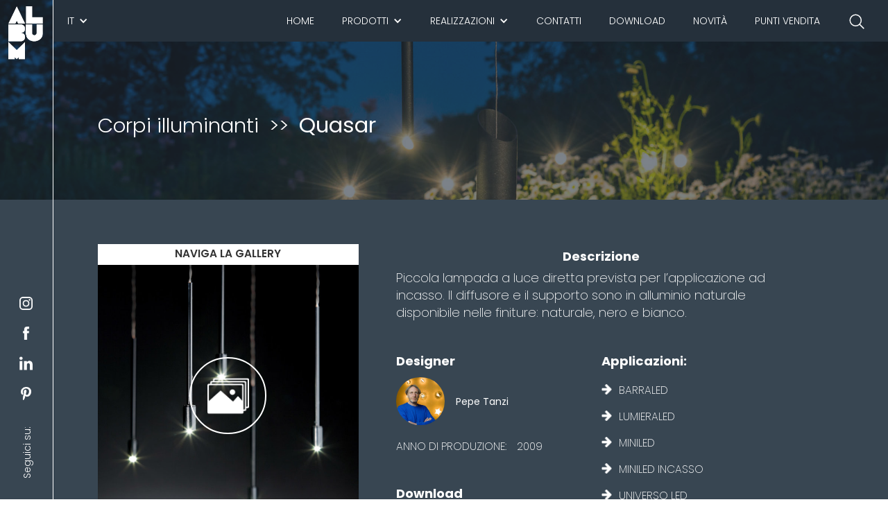

--- FILE ---
content_type: text/html; charset=UTF-8
request_url: https://album.it/it/product/corpi_illuminanti/14839
body_size: 17169
content:
        <!DOCTYPE html>
                    <html data-wf-page="5db17063f782f929e956ce92" data-wf-site="5d4ad1989350756f06b45576">
    
    <style>
        .image-9
        {
            max-height: 760px;
            object-fit: cover;
        }
        .sx-real
        {
            width: 50% ;
            height: 85vh ;
            float: left ;
            background-position: center ;
            background-size: cover;
        }
        .div-block-2
        {
            width: 100%;
            height: 120px;
            background-size: contain;
            background-position: center;
            background-repeat: no-repeat;
        }
        .img-prodotto-sez {
            height: 55vh !important;
        }

        .section.realizzazioni {
            padding-top: 0 !important;
            padding-bottom: 8%;
        }

        .section {
            padding-top: 0 !important;
            padding-bottom: 8%;
            background-color: #384652;
        }
        .header-prodotto
        {
            padding-bottom: 0 !important;
        }
    </style>
        <head>
                    
            <link href="/vendor/css/normalize.css" rel="stylesheet" type="text/css">
            <link href="/vendor/css/webflow.css" rel="stylesheet" type="text/css">
            <link href="/vendor/css/album-desktop.css" rel="stylesheet" type="text/css">
            <link href="/vendor/css/album-991.css" rel="stylesheet" type="text/css">
            <link href="/vendor/css/album-767.css" rel="stylesheet" type="text/css">
            <link href="/vendor/css/album-479.css" rel="stylesheet" type="text/css">
            <link rel="stylesheet" href="/vendor/css/font-awesome.all.min.css">
            <script src="/vendor/js/webfont.js" type="text/javascript"></script>
            <script type="text/javascript">WebFont.load({  google: {    families: ["Poppins:100,200,300,regular,500,600,700,800,900"]  }});</script>
            <!-- [if lt IE 9]><script src="/vendor/js/html5shiv.min.js" type="text/javascript"></script><![endif] -->
            <script type="text/javascript">!function(o,c){var n=c.documentElement,t=" w-mod-";n.className+=t+"js",("ontouchstart"in o||o.DocumentTouch&&c instanceof DocumentTouch)&&(n.className+=t+"touch")}(window,document);</script>
            <link href="/bundles/pimcoreadmin/img/favicon/favicon-32x32.png" rel="shortcut icon" type="image/x-icon">
            <link href="/bundles/pimcoreadmin/img/favicon/favicon-32x32.png" rel="apple-touch-icon">
            <script type="text/javascript">
                var _iub = _iub || [];
                _iub.csConfiguration = {
                    "enableRemoteConsent":true,
                    "askConsentAtCookiePolicyUpdate":true,
                    "consentOnContinuedBrowsing":false,
                    "perPurposeConsent":true,
                    "ccpaAcknowledgeOnDisplay":true,
                    "whitelabel":false,
                    "lang":"it",
                    "siteId":1720454,
                    "enableCcpa":true,
                    "countryDetection":true,
                    "cookiePolicyId":30146536,
                    "banner":{
                        "acceptButtonDisplay":true,
                        "customizeButtonDisplay":true,
                        "rejectButtonDisplay":true,
                        "position":"float-top-center"
                    }
                };
            </script>
            <script type="text/javascript" src="//cdn.iubenda.com/cs/ccpa/stub.js"></script>
            <script type="text/javascript" src="//cdn.iubenda.com/cs/iubenda_cs.js"
                                                                <script type="application/ld+json">
                {
                    "@context": "https://schema.org",
                    "@graph": [{
                        "@type": "WebSite",
                        "@id": "https://album.it/it#website",
                        "url": "https://album.it/it",
                        "name": "Album luci",
                        "potentialAction": {
                            "@type": "SearchAction",
                            "target": "https://album.it/it/search?page=1&type=generic&search={search_term_string}",
                            "query-input": "required name=search_term_string"
                        }
                    }, {
                        "@type": "WebPage",
                        "@id": "https://album.it/it/product/corpi_illuminanti/14839#webpage",
                        "url": "https://album.it/it/product/corpi_illuminanti/14839",
                        "inLanguage": "it",
                        "name": "Quasar",
                        "isPartOf": {
                            "@id": "https://album.it/it#website"
                        },
                        "description": "Piccola lampada a luce diretta prevista per l’applicazione ad incasso. Il diffusore e il supporto sono in alluminio naturale disponibile nelle finiture: naturale, nero e bianco."
                    }]
                }
            </script>
        
    <meta charset="utf-8">
    <title>Quasar</title>
    <meta name="description" content="Piccola lampada a luce diretta prevista per l’applicazione ad incasso. Il diffusore e il supporto sono in alluminio naturale disponibile nelle finiture: naturale, nero e bianco.">
    <meta name="keywords" content="lampada,luce,illuminazione,sistema,sospensione,lampadario,lighting,light,design,cable,system,suspended,chandelier,led,integrato,integrated,quasar">
    <meta property="twitter:site" content="" >
    <meta property="twitter:card" content="summary">
    <meta content="Quasar" property="og:title">
    <meta content="Piccola lampada a luce diretta prevista per l’applicazione ad incasso. Il diffusore e il supporto sono in alluminio naturale disponibile nelle finiture: naturale, nero e bianco." property="og:description">
    <meta content="https://album.it/Prodotti/Led%20integrato/Corpi%20illuminanti/Quasar/Immagini%20catalogo/image-thumb__1839__ws_og_image/quasar%205%20nero.webp" property="og:image ">
    <meta content="width=device-width, initial-scale=1, user-scalable=no" name="viewport">
    <meta content="Webflow" name="generator">
        
<script>
    
    (function(i,s,o,g,r,a,m){i['GoogleAnalyticsObject']=r;i[r]=i[r]||function(){
    (i[r].q=i[r].q||[]).push(arguments)},i[r].l=1*new Date();a=s.createElement(o),
    m=s.getElementsByTagName(o)[0];a.async=1;a.src=g;m.parentNode.insertBefore(a,m)
    })(window,document,'script','https://www.google-analytics.com/analytics.js','ga');

    
            ga('create', 'UA-151697304-1');
    
    ga('set', 'anonymizeIp', true);
    
    
        if (typeof _gaqPageView != "undefined"){
        ga('send', 'pageview', _gaqPageView);
    } else {
                ga('send', 'pageview');
            }
    
        </script>
</head>
        <body class ="body" style="background-image: url('/var/assets/Sito/Immagini generali sito/immagine_background_sito.jpg')">
                
<header class="header-prodotti w-clearfix">
    <div class="sfondo-colore-realizz w-clearfix">
        <div class="col-sinistra-fixed">
            <a href="/it" class="w-inline-block">
    <img src="/var/assets/Sito/Immagini generali sito/Logo-sito.png" alt="Immagine logo Album luci" sizes="(max-width: 479px) 100vw, (max-width: 767px) 52.70000076293945px, (max-width: 991px) 7vw, 6vw" class="logo">
</a>
<div data-w-id="3624bc95-c8d7-3c2c-4a1c-06336e48a8ed"  class="cont-social">
    <a href="https://www.instagram.com/albumlights/" title="Album luci official instagram page" class="social-button w-inline-block">
        <img src="/var/assets/Sito/Immagini generali sito/instagram-logo.png" alt="Immagine instagram" class="image-2">
    </a>
    <a href="https://www.facebook.com/albumlights" title="Album luci official facebook page" class="social-button w-inline-block">
        <img src="/var/assets/Sito/Immagini generali sito/facebook-letter-logo.png" alt="Immagine facebook" class="image-2">
    </a>
    <a href="https://www.linkedin.com/company/album/about/" title="Album luci official linkedin page"class="social-button w-inline-block">
        <img src="/var/assets/Sito/Immagini generali sito/linkedin-logo.png" width="32" alt="Immagine linkedin" class="image-2">
    </a>
    <a href="https://www.pinterest.it/albumlights/" title="Album luci official pinterest page" class="social-button w-inline-block">
        <img src="/var/assets/Sito/Immagini generali sito/pinterest.png" width="32" alt="Immagine pinterest" class="image-2">
    </a>
    <div class="seguici-su">Seguici su:</div>
</div>        </div>
        <div class="col-destra-fixed">
            <div data-collapse="medium" data-animation="default" data-duration="400" data-doc-height="1" class="navbar w-nav">
        <a href="/it" title="Home Album luci" class="link-logo-mobile w-inline-block w--current">
        <img src="/var/assets/Sito/Immagini generali sito/Logo-sito.png" height="47"  sizes="(max-width: 479px) 66vw, 100vw" alt="Immagine logo Album luci">
    </a>
    <div class="cont-lingue w-clearfix">

        <div data-delay="0" class="dropdown-menu-header w-dropdown">
            <div class="dropdown-toggle-3 w-dropdown-toggle">
                <div class="icon-2 w-icon-dropdown-toggle"></div>
                <div class="link-nav-header lingua">IT</div>
            </div>
            <nav class="dropdown-list lingue w-dropdown-list">
                                <a href="#" title="Quasar Album luci" class="contenitore-sottomenu w-inline-block">
                    <img src="/bundles/pimcoreadmin/img/flags/countries/it.svg" alt="Immagine bandiera it" class="image-sottomenu bandiera">
                    <div class="link-sottomenu">IT</div>
                </a>
                                                                                                        
                            <a href="/en/product/corpi_illuminanti/14839" title="Quasar Album luci" class="contenitore-sottomenu w-inline-block">
                                <img src="/bundles/pimcoreadmin/img/flags/countries/gb.svg" alt="Immagine bandiera en" class="image-sottomenu bandiera">
                                <div class="link-sottomenu">EN</div>
                            </a>

                                                                                                                                                                        
                            <a href="/fr/product/corpi_illuminanti/14839" title="Quasar Album luci" class="contenitore-sottomenu w-inline-block">
                                <img src="/bundles/pimcoreadmin/img/flags/countries/fr.svg" alt="Immagine bandiera fr" class="image-sottomenu bandiera">
                                <div class="link-sottomenu">FR</div>
                            </a>

                                                                                                                                    
                            <a href="/es/product/corpi_illuminanti/14839" title="Quasar Album luci" class="contenitore-sottomenu w-inline-block">
                                <img src="/bundles/pimcoreadmin/img/flags/countries/es.svg" alt="Immagine bandiera es" class="image-sottomenu bandiera">
                                <div class="link-sottomenu">ES</div>
                            </a>

                                                                                                                                    
                            <a href="/de/product/corpi_illuminanti/14839" title="Quasar Album luci" class="contenitore-sottomenu w-inline-block">
                                <img src="/bundles/pimcoreadmin/img/flags/countries/de.svg" alt="Immagine bandiera de" class="image-sottomenu bandiera">
                                <div class="link-sottomenu">DE</div>
                            </a>

                                                                        </nav>
        </div>
    </div>
        <nav role="navigation" data-w-id="4f48e53d-aa20-7984-fcf0-51cd33a21acf" class="nav-menu w-clearfix w-nav-menu">
        <div class="search-header w-embed">
            <form  id="search_form" name="search_form" action="/it/search">
                <div class="search">
                    <input id="page" type="hidden" value="1" name="page">
                    <input id="type" type="hidden" value="generic" name="type">
                    <input type="text" name="search" placeholder=" " value="">
                    <div>
                        <svg>
                            <use xlink:href="#path"></use>
                        </svg>
                    </div>
                </div>
            </form>
            <svg xmlns="http://www.w3.org/2000/svg" style="display: none;">
                <symbol xmlns="http://www.w3.org/2000/svg" viewbox="0 0 160 28" id="path">
                    <path d="M32.9418651,-20.6880772 C37.9418651,-20.6880772 40.9418651,-16.6880772 40.9418651,-12.6880772 C40.9418651,-8.68807717 37.9418651,-4.68807717 32.9418651,-4.68807717 C27.9418651,-4.68807717 24.9418651,-8.68807717 24.9418651,-12.6880772 C24.9418651,-16.6880772 27.9418651,-20.6880772 32.9418651,-20.6880772 L32.9418651,-29.870624 C32.9418651,-30.3676803 33.3448089,-30.770624 33.8418651,-30.770624 C34.08056,-30.770624 34.3094785,-30.6758029 34.4782612,-30.5070201 L141.371843,76.386562" transform="translate(83.156854, 22.171573) rotate(-225.000000) translate(-83.156854, -22.171573)"></path>
                </symbol>
            </svg>
            <style>
                .search {
                    display: table;
                }
                .search input {
                    background: none;
                    border: none;
                    outline: none;
                    width: 28px;
                    min-width: 0;
                    padding: 0;
                    z-index: 1;
                    position: relative;
                    line-height: 18px;
                    margin: 5px 0;
                    font-size: 14px;
                    -webkit-appearance: none;
                    font-family: Poppins, sans-serif';
                    transition: all .6s ease;
                    cursor: pointer;
                    color: #fff;
                }
                .search input + div {
                    position: relative;
                    height: 28px;
                    width: 100%;
                    margin: -28px 0 0 0;
                }
                .search input + div svg {
                    display: block;
                    position: absolute;
                    height: 28px;
                    width: 160px;
                    right: 0;
                    top: 0;
                    fill: none;
                    stroke: #fff;
                    stroke-width: 1.5px;
                    stroke-dashoffset: 271.908;
                    stroke-dasharray: 59 212.908;
                    transition: all .6s ease;
                }
                .search input:not(:placeholder-shown), .search input:focus {
                    width: 160px;
                    padding: 0 4px;
                    cursor: text;
                }
                .search input:not(:placeholder-shown) + div svg, .search input:focus + div svg {
                    stroke-dasharray: 150 212.908;
                    stroke-dashoffset: 300;
                }
                ::-moz-selection {
                    background: rgba(255, 255, 255, 0.2);
                }
                ::selection {
                    background: rgba(255, 255, 255, 0.2);
                }
                ::-moz-selection {
                    background: rgba(255, 255, 255, 0.2);
                }
            </style>
        </div>
        
        <div class="search-header-mobile w-embed">
            <form class="search-container" id="search_form" name="search_form" action="/it/search">
                <input id="page" type="hidden" value="1" name="page">
                <input id="type" type="hidden" value="generic" name="type">
                <input type="text" name="search" id="search-bar" placeholder="Cosa stai cercando?" value="">
                <a><img class="search-icon" src="/var/assets/Sito/Immagini generali sito/search-icon.png"></a>
            </form>
            <style>
                .search-container {
                    width: 95%;
                    display: block;
                    margin: 0 auto;
                }
                input#search-bar {
                    margin: 0 auto;
                    width: 100%;
                    height: 45px;
                    padding: 0 20px;
                    font-size: 1rem;
                    border: 1px solid #D0CFCE;
                    outline: none;
                }
                input#search-bar:focus {
                    border: 1px solid #008ABF;
                    transition: 0.35s ease;
                    color: #008ABF;
                }
                input#search-bar:focus::-webkit-input-placeholder {
                    transition: opacity 0.45s ease;
                    opacity: 0;
                }
                input#search-bar:focus::-moz-placeholder {
                    transition: opacity 0.45s ease;
                    opacity: 0;
                }
                input#search-bar:focus:-ms-placeholder {
                    transition: opacity 0.45s ease;
                    opacity: 0;
                }
                .search-icon {
                    position: relative;
                    float: right;
                    width: 75px;
                    height: 75px;
                    top: -62px;
                    right: 5px;
                }
            </style>
        </div>

                            <a href="/it" title="Home Album luci" class="link-nav-header w-nav-link">Home</a>

                            <div data-delay="0" class="dropdown-menu-header w-dropdown">
                    <div class="dropdown-toggle-2 w-dropdown-toggle">
                        <div class="icon-2 w-icon-dropdown-toggle"></div>
                        <div class="link-nav-header">Prodotti</div>
                    </div>
                    <nav class="dropdown-list w-dropdown-list">
                                                                                    <div class="riga-menu">
                                                        <a href="/it/product/sistemi" title="Sistemi Album luci"  class="contenitore-sottomenu w-inline-block">
                                <img src="/Sito/Categorie/Prodotti/image-thumb__1912__ws_navbar_image/Sistemi.webp" sizes="100vw" alt="Immagine Sistemi" class="image-sottomenu">
                                <div class="link-sottomenu">Sistemi</div>
                            </a>
                                                                                                            <a href="/it/product/sospensioni" title="Sospensioni Album luci"  class="contenitore-sottomenu w-inline-block">
                                <img src="/Sito/Categorie/Prodotti/image-thumb__1913__ws_navbar_image/Sospensioni.webp" sizes="100vw" alt="Immagine Sospensioni" class="image-sottomenu">
                                <div class="link-sottomenu">Sospensioni</div>
                            </a>
                                                                                                            <a href="/it/product/corpi_illuminanti" title="Corpi illuminanti Album luci"  class="contenitore-sottomenu w-inline-block">
                                <img src="/Sito/Categorie/Prodotti/image-thumb__1909__ws_navbar_image/Corpi%20illuminanti.webp" sizes="100vw" alt="Immagine Corpi illuminanti" class="image-sottomenu">
                                <div class="link-sottomenu">Corpi illuminanti</div>
                            </a>
                                                            </div>
                                                                                                                <div class="riga-menu">
                                                        <a href="/it/product/incasso" title="Incasso Album luci"  class="contenitore-sottomenu w-inline-block">
                                <img src="/Sito/Categorie/Prodotti/image-thumb__1911__ws_navbar_image/Incasso.webp" sizes="100vw" alt="Immagine Incasso" class="image-sottomenu">
                                <div class="link-sottomenu">Incasso</div>
                            </a>
                                                                                                            <a href="/it/product/parete-plafone" title="Parete/Plafone Album luci"  class="contenitore-sottomenu w-inline-block">
                                <img src="/Sito/Categorie/Prodotti/image-thumb__1914__ws_navbar_image/Parete-Plafone.webp" sizes="100vw" alt="Immagine Parete/Plafone" class="image-sottomenu">
                                <div class="link-sottomenu">Parete/Plafone</div>
                            </a>
                                                                                                            <a href="/it/product/tavolo" title="Tavolo-Terra Album luci"  class="contenitore-sottomenu w-inline-block">
                                <img src="/Sito/Categorie/Prodotti/image-thumb__1915__ws_navbar_image/Tavolo.webp" sizes="100vw" alt="Immagine Tavolo-Terra" class="image-sottomenu">
                                <div class="link-sottomenu">Tavolo-Terra</div>
                            </a>
                                                            </div>
                                                                                                                                    <a href="/it/product/outdoor" title="Outdoot Album luci" class="contenitore-sottomenu w-inline-block">
                                <img src="/Sito/Categorie/Prodotti/image-thumb__1910__ws_navbar_image/Outdoor_copy.webp" sizes="100vw" alt="Immagine Outdoor" class="image-sottomenu">
                                <div class="link-sottomenu">Outdoor</div>
                            </a>
                                            </nav>
                </div>

                                                    <div data-delay="0" class="dropdown-menu-header w-dropdown">
                    <div class="dropdown-toggle-2 w-dropdown-toggle">
                        <div class="icon-2 w-icon-dropdown-toggle"></div>
                        <div class="link-nav-header">Realizzazioni</div>
                    </div>
                    <nav class="dropdown-list w-dropdown-list">
                                                    <a href="/it/realisation/hospitality" title="Hospitality Album luci" class="contenitore-sottomenu w-inline-block">
                                <img src="/Prodotti/Lampadine%20Led%2012V/Sistemi/Orbite/Immagini%20catalogo/image-thumb__1046__ws_navbar_image/Relais%20masseria%20capasa%20%282%29.webp" sizes="100vw" alt="Immagine Hospitality" class="image-sottomenu">
                                <div class="link-sottomenu">Hospitality</div>
                            </a>
                                                    <a href="/it/realisation/outdoor" title="Esterni Album luci" class="contenitore-sottomenu w-inline-block">
                                <img src="/Prodotti/Led%20integrato/Sistemi/Outdoor/Immagini%20catalogo/image-thumb__1339__ws_navbar_image/Terme%20Torino%20%2833%29.webp" sizes="100vw" alt="Immagine Esterni" class="image-sottomenu">
                                <div class="link-sottomenu">Esterni</div>
                            </a>
                                                    <a href="/it/realisation/residences" title="Abitazioni Album luci" class="contenitore-sottomenu w-inline-block">
                                <img src="/Prodotti/Lampadine%20Led%2012V/Sistemi/Radiale/Immagini%20catalogo/image-thumb__1098__ws_navbar_image/Penthouse%20Milano%20%282%29.webp" sizes="100vw" alt="Immagine Abitazioni" class="image-sottomenu">
                                <div class="link-sottomenu">Abitazioni</div>
                            </a>
                                                    <a href="/it/realisation/restaurants" title="Ristoranti Album luci" class="contenitore-sottomenu w-inline-block">
                                <img src="/Prodotti/Led%20integrato/Sistemi/Universo%20LED/Immagini%20catalogo/image-thumb__1294__ws_navbar_image/Univ%20led%20sistema%20%2823%29.webp" sizes="100vw" alt="Immagine Ristoranti" class="image-sottomenu">
                                <div class="link-sottomenu">Ristoranti</div>
                            </a>
                                                    <a href="/it/realisation/varie" title="Varie Album luci" class="contenitore-sottomenu w-inline-block">
                                <img src="/_default_upload_bucket/image-thumb__2693__ws_navbar_image/thumb_1.webp" sizes="100vw" alt="Immagine Varie" class="image-sottomenu">
                                <div class="link-sottomenu">Varie</div>
                            </a>
                                            </nav>
                </div>

                                                                <a class="link-nav-header w-nav-link" href="/it/contact" title="Contatti Album luci">Contatti</a>
                                                <a class="link-nav-header w-nav-link" href="/it/download" title="Download Album luci">Download</a>
                                                <a class="link-nav-header w-nav-link" href="/it/news" title="Novità Album luci">Novità</a>
                                                <a class="link-nav-header w-nav-link" href="/it/stores" title="Punti vendita Album luci">Punti vendita</a>
                                    <div class="cont-social-mobile">
            <div class="seguici-su-mobile">Seguici su:</div>
            <div class="div-block-9">
                <a href="https://www.instagram.com/albumlights/" title="Album luci official instagram page" class="social-button-mobile w-inline-block">
                    <img src="/var/assets/Sito/Immagini generali sito/instagram-logo.png" width="40" alt="Immagine instagram" class="image-2">
                </a>
                <a href="https://www.facebook.com/albumlights" title="Album luci official facebook page" class="social-button-mobile w-inline-block">
                    <img src="/var/assets/Sito/Immagini generali sito/facebook-letter-logo.png" width="40" alt="Immagine facebook" class="image-2">
                </a>
                <a href="https://www.linkedin.com/company/album/about/" title="Album luci official linkedin page" class="social-button-mobile w-inline-block">
                    <img src="/var/assets/Sito/Immagini generali sito/linkedin-logo.png" width="40" alt="Immagine linkedin" class="image-2">
                </a>
                <a href="https://www.pinterest.it/albumlights/" title="Album luci official pinterest page" class="social-button-mobile w-inline-block">
                    <img src="/var/assets/Sito/Immagini generali sito/pinterest.png" width="40" alt="Immagine pinterest" class="image-2">
                </a>
            </div>
        </div>
    </nav>
    <div class="menu-button w-nav-button">
        <div class="icon w-icon-nav-menu"></div>
    </div>
</div>        </div>
    </div>
    <div class="cont-body breadcrumb">
        <ul class="list w-list-unstyled">
            <li class="list-realizzazioni"> Corpi illuminanti</li>
            <li class="list-realizzazioni">&gt;&gt;</li>
            <li class="list-realizzazioni last"><h1>Quasar</h1></li>
        </ul>
    </div>
</header>
<header class="header-prodotto w-clearfix">
    <div class="cont-body prodotto w-clearfix">
        <div class="header-dx singolo-prod">
            <div class="div-block-7 w-clearfix">
                <a href="#" class="lightbox-link-2 w-inline-block w-lightbox">
                    <div class="icona-gallery"><img src="/Sito/Immagini generali sito/gallery.png" width="60" alt="Immagine gallery"></div>
                    <script type="application/json" class="w-json">
                    {
                            "items":
                            [
                                                                                                                                  {
                                        "type": "image",
                                        "_id": "1",
                                        "fileName": "1",
                                        "origFileName": "1",
                                        "width": 683,
                                        "height": 1024,
                                        "fileSize": 165601,
                                        "url": "/Prodotti/Led%20integrato/Corpi%20illuminanti/Quasar/Immagini%20catalogo/image-thumb__1839__ws_product_gallery_image/quasar%205%20nero.webp"
                                    },                                                                                                                                        {
                                        "type": "image",
                                        "_id": "2",
                                        "fileName": "2",
                                        "origFileName": "2",
                                        "width": 683,
                                        "height": 1024,
                                        "fileSize": 165601,
                                        "url": "/Prodotti/Led%20integrato/Sistemi/Universo%20LED/image-thumb__1515__ws_product_gallery_image/Univ%20led%20sistema%20%2839%29.webp"
                                    },                                                                                                                                        {
                                        "type": "image",
                                        "_id": "3",
                                        "fileName": "3",
                                        "origFileName": "3",
                                        "width": 683,
                                        "height": 1024,
                                        "fileSize": 165601,
                                        "url": "/Prodotti/Led%20integrato/Corpi%20illuminanti/Quasar/Immagini%20catalogo/image-thumb__1211__ws_product_gallery_image/OUTDOOR%20quasar.webp"
                                    },                                                                                                                                        {
                                        "type": "image",
                                        "_id": "4",
                                        "fileName": "4",
                                        "origFileName": "4",
                                        "width": 683,
                                        "height": 1024,
                                        "fileSize": 165601,
                                        "url": "/Prodotti/Led%20integrato/Sistemi/Universo%20LED/image-thumb__1516__ws_product_gallery_image/Univ%20led%20sistema%20%2838%29.webp"
                                    },                                                                                                                                        {
                                        "type": "image",
                                        "_id": "5",
                                        "fileName": "5",
                                        "origFileName": "5",
                                        "width": 683,
                                        "height": 1024,
                                        "fileSize": 165601,
                                        "url": "/Prodotti/Led%20integrato/Sistemi/Outdoor/Immagini%20catalogo/image-thumb__1263__ws_product_gallery_image/Castello%20Sulbiate%20%2833%29.webp"
                                    },                                                                                                                                        {
                                        "type": "image",
                                        "_id": "6",
                                        "fileName": "6",
                                        "origFileName": "6",
                                        "width": 683,
                                        "height": 1024,
                                        "fileSize": 165601,
                                        "url": "/Prodotti/Led%20integrato/Corpi%20illuminanti/Quasar/Immagini%20catalogo/image-thumb__1213__ws_product_gallery_image/quasar%203%20bianco%20copy.webp"
                                    },                                                                                                                                        {
                                        "type": "image",
                                        "_id": "7",
                                        "fileName": "7",
                                        "origFileName": "7",
                                        "width": 683,
                                        "height": 1024,
                                        "fileSize": 165601,
                                        "url": "/Prodotti/Led%20integrato/Sospensioni/Barraled/Immagini%20catalogo/image-thumb__1111__ws_product_gallery_image/Barraled%20Quasar%20%285%29.webp"
                                    },                                                                                                                                        {
                                        "type": "image",
                                        "_id": "8",
                                        "fileName": "8",
                                        "origFileName": "8",
                                        "width": 683,
                                        "height": 1024,
                                        "fileSize": 165601,
                                        "url": "/Prodotti/Led%20integrato/Sistemi/Outdoor/Immagini%20catalogo/image-thumb__1241__ws_product_gallery_image/Castello%20Sulbiate%20%289%29.webp"
                                    }                                                                                                                          ]
                    }
                    </script>

                </a>
                <div class="sfondo-testo-gallery">
                    <div class="gallery-testo">Naviga la gallery</div>
                </div><img src=" /Prodotti/Led%20integrato/Corpi%20illuminanti/Quasar/Immagini%20catalogo/image-thumb__1839__ws_product_first_image/quasar%205%20nero.webp" sizes="(max-width: 767px) 90vw, (max-width: 991px) 83vw, 29vw" alt="Immagine Logo-sito" class="image-9"></div>
        </div>
        <div class="header-sx singolo-prodotto">
                            <h2 class="titoletto-prodotto primo">Descrizione</h2>
                <p class="descrizione_header">Piccola lampada a luce diretta prevista per l’applicazione ad incasso. Il diffusore e il supporto sono in alluminio naturale disponibile nelle finiture: naturale, nero e bianco.<br />
</p>
                        <div class="prima-col-product">
                <h2 class="titoletto-prodotto">Designer</h2>
                <div class="cont-cit-designer-prodotto"><img src="/Sito/Designer/image-thumb__1874__no-modification/pepe_tanzi.jpeg" width="70"  sizes="(max-width: 479px) 90vw, 70px" alt="Immagine designer" class="image-5">
                    <div class="autore-citazione">Pepe Tanzi</div>
                </div>
                <br>
                <div class="riga-caratteristica w-clearfix">
                    <div class="tit_caratteristica text-block-2">Anno di produzione:</div>
                    <div class="valore_caratteristica">2009</div>
                </div>

                                    <h2 class="titoletto-prodotto">Download</h2>
                    <div class="cont-bottoni-download">
                        <a class="button-chiaro-download w-button" title="Catalogo Quasar Album luci" onclick="checkPassword(14839,0,'it')">CATALOGO   da  pagina 262  a  pagina 263 </a>                        <a class="button-chiaro w-button" title="Listino Quasar Album luci" onclick="checkPassword(14839,1,'it')">LISTINO PREZZI  pagina 191</a>                    </div>
                            </div>
                            <div class="seconda-col-product">
                    <h2 class="titoletto-prodotto">Applicazioni:</h2>
                                            <div class="riga-applicazioni">
                            <img src="/Sito/Immagini generali sito/arrow-pointing-to-right.png" alt="Immagine arrow-pointing-to-right" class="applicazioni-arrow"><a href="/it/product/sospensioni/15036" title="Barraled Album luci"><h1 class="applicazioni">Barraled</h1></a>
                        </div>
                                            <div class="riga-applicazioni">
                            <img src="/Sito/Immagini generali sito/arrow-pointing-to-right.png" alt="Immagine arrow-pointing-to-right" class="applicazioni-arrow"><a href="/it/product/sospensioni/15037" title="Lumieraled Album luci"><h1 class="applicazioni">Lumieraled</h1></a>
                        </div>
                                            <div class="riga-applicazioni">
                            <img src="/Sito/Immagini generali sito/arrow-pointing-to-right.png" alt="Immagine arrow-pointing-to-right" class="applicazioni-arrow"><a href="/it/product/sospensioni/15039" title="Miniled Album luci"><h1 class="applicazioni">Miniled</h1></a>
                        </div>
                                            <div class="riga-applicazioni">
                            <img src="/Sito/Immagini generali sito/arrow-pointing-to-right.png" alt="Immagine arrow-pointing-to-right" class="applicazioni-arrow"><a href="/it/product/sospensioni/22247" title="Miniled incasso Album luci"><h1 class="applicazioni">Miniled incasso</h1></a>
                        </div>
                                            <div class="riga-applicazioni">
                            <img src="/Sito/Immagini generali sito/arrow-pointing-to-right.png" alt="Immagine arrow-pointing-to-right" class="applicazioni-arrow"><a href="/it/product/sistemi/14696" title="Universo LED Album luci"><h1 class="applicazioni">Universo LED</h1></a>
                        </div>
                                            <div class="riga-applicazioni">
                            <img src="/Sito/Immagini generali sito/arrow-pointing-to-right.png" alt="Immagine arrow-pointing-to-right" class="applicazioni-arrow"><a href="/it/product/sistemi/15034" title="Outdoor Album luci"><h1 class="applicazioni">Outdoor</h1></a>
                        </div>
                                    </div>
                                                <div class="address-soft detailNews">
                <h2 class="titoletto-prodotto">Condividi su:</h2>
                <!-- Facebook , twitter -->
                <a href="javascript:void(0)" onclick="window.open('https://www.facebook.com/sharer/sharer.php?u=https://album.it/it/product/corpi_illuminanti/14839', 'facebook-share','width=580,height=296');return false;" target="_blank" class="social round light-bg facebook ref-no-style" aria-label="Facebook">
                    <i class="fab fa-facebook-f social_share_icon" style="color:#373a3f;"></i>
                </a>
                <!-- twitter -->

                <a href="https://twitter.com/intent/tweet?original_referer=https://album.it/it/product/corpi_illuminanti/14839&ref_src=twsrc%5Etfw&&text=Quasar%20https%3A%2F%2Falbum.it%2Fit%2Fproduct%2Fcorpi_illuminanti%2F14839" target="_blank" class="social round light-bg twitter ref-no-style" aria-label="Twitter">
                    <i class="fab fa-twitter social_share_icon" style="color:#373a3f;"></i>
                </a>
                <!-- Linkedin -->
                <a href="http://www.linkedin.com/shareArticle?mini=true&url=https://album.it/it/product/corpi_illuminanti/14839&source=album.it" target="_blank" class="social round light-bg linkedin ref-no-style" aria-label="Linkedin">
                    <i class="fab fa-linkedin-in social_share_icon" style="color:#373a3f;"></i>
                </a>
                <!-- Whatsapp -->
                <a href="whatsapp://send?text=https://album.it/it/product/corpi_illuminanti/14839"  aria-label="Instagram" target="_self" rel="noopener noreferrer" class="social round light-bg whatsapp ref-no-style" aria-label="Whatsapp">
                    <i class="fab fa-whatsapp social_share_icon" style="color:#373a3f"></i>
                </a>
            </div>
        </div>
    </div>
</header>

    <section id="realizzazioni" class="section realizzazioni w-clearfix">
        <div class="cont-body margin-bottom">
            <h2 data-w-id="9613485b-11b6-780c-e98e-408a0cd55989" style="opacity:0" class="h2-realizzazioni-section">Realizzazioni</h2>
                                    
                                <div class="cont-realizz">
                                    <div class="cont-col-real w-clearfix">
                                        <div class="sx-real _1" style="background-image: url('/Prodotti/Led%20integrato/Sistemi/Outdoor/Immagini%20catalogo/image-thumb__1251__ws_realisation_first_image/Castello%20Sulbiate%20%2822%29.webp');">
                                            <a href="#" class="lightbox-link w-inline-block w-lightbox">
                                                <div class="icona-gallery"><img src="/Sito/Immagini generali sito/gallery.png" width="60" alt="Immagine gallery"></div>
                                                <script type="application/json" class="w-json">
                                                    {
                                                        "items":
                                                        [
                                                                                                                                                                                    {
                                                                "type": "image",
                                                                "_id": "1",
                                                                "fileName": "1",
                                                                "origFileName": "1",
                                                                "width": 683,
                                                                "height": 1024,
                                                                "fileSize": 165601,
                                                                "url": "/Prodotti/Led%20integrato/Sistemi/Outdoor/Immagini%20catalogo/image-thumb__1251__ws_realisation_gallery_image/Castello%20Sulbiate%20%2822%29.webp"
                                                            },                                                                                                                                                                                                                                        {
                                                                "type": "image",
                                                                "_id": "2",
                                                                "fileName": "2",
                                                                "origFileName": "2",
                                                                "width": 683,
                                                                "height": 1024,
                                                                "fileSize": 165601,
                                                                "url": "/Prodotti/Led%20integrato/Sistemi/Outdoor/Immagini%20catalogo/image-thumb__1255__ws_realisation_gallery_image/Castello%20Sulbiate%20%2825%29.webp"
                                                            },                                                                                                                                                                                                                                        {
                                                                "type": "image",
                                                                "_id": "3",
                                                                "fileName": "3",
                                                                "origFileName": "3",
                                                                "width": 683,
                                                                "height": 1024,
                                                                "fileSize": 165601,
                                                                "url": "/Prodotti/Led%20integrato/Sistemi/Outdoor/Immagini%20catalogo/image-thumb__1261__ws_realisation_gallery_image/Castello%20Sulbiate%20%2834%29.webp"
                                                            },                                                                                                                                                                                                                                        {
                                                                "type": "image",
                                                                "_id": "4",
                                                                "fileName": "4",
                                                                "origFileName": "4",
                                                                "width": 683,
                                                                "height": 1024,
                                                                "fileSize": 165601,
                                                                "url": "/Prodotti/Led%20integrato/Sistemi/Outdoor/Immagini%20catalogo/image-thumb__1263__ws_realisation_gallery_image/Castello%20Sulbiate%20%2833%29.webp"
                                                            },                                                                                                                                                                                                                                        {
                                                                "type": "image",
                                                                "_id": "5",
                                                                "fileName": "5",
                                                                "origFileName": "5",
                                                                "width": 683,
                                                                "height": 1024,
                                                                "fileSize": 165601,
                                                                "url": "/Prodotti/Led%20integrato/Sistemi/Outdoor/Immagini%20catalogo/image-thumb__1260__ws_realisation_gallery_image/Castello%20Sulbiate%20%2832%29.webp"
                                                            },                                                                                                                                                                                                                                        {
                                                                "type": "image",
                                                                "_id": "6",
                                                                "fileName": "6",
                                                                "origFileName": "6",
                                                                "width": 683,
                                                                "height": 1024,
                                                                "fileSize": 165601,
                                                                "url": "/Prodotti/Led%20integrato/Sistemi/Outdoor/Immagini%20catalogo/image-thumb__1245__ws_realisation_gallery_image/Castello%20Sulbiate%20%2816%29.webp"
                                                            },                                                                                                                                                                                                                                        {
                                                                "type": "image",
                                                                "_id": "7",
                                                                "fileName": "7",
                                                                "origFileName": "7",
                                                                "width": 683,
                                                                "height": 1024,
                                                                "fileSize": 165601,
                                                                "url": "/Prodotti/Led%20integrato/Sistemi/Outdoor/Immagini%20catalogo/image-thumb__1247__ws_realisation_gallery_image/Castello%20Sulbiate%20%2819%29.webp"
                                                            },                                                                                                                                                                                                                                        {
                                                                "type": "image",
                                                                "_id": "8",
                                                                "fileName": "8",
                                                                "origFileName": "8",
                                                                "width": 683,
                                                                "height": 1024,
                                                                "fileSize": 165601,
                                                                "url": "/Prodotti/Led%20integrato/Sistemi/Outdoor/Immagini%20catalogo/image-thumb__1248__ws_realisation_gallery_image/Castello%20Sulbiate%20%2821%29.webp"
                                                            },                                                                                                                                                                                                                                        {
                                                                "type": "image",
                                                                "_id": "9",
                                                                "fileName": "9",
                                                                "origFileName": "9",
                                                                "width": 683,
                                                                "height": 1024,
                                                                "fileSize": 165601,
                                                                "url": "/Prodotti/Led%20integrato/Sistemi/Outdoor/Immagini%20catalogo/image-thumb__1238__ws_realisation_gallery_image/Castello%20Sulbiate%20%2811%29.webp"
                                                            },                                                                                                                                                                                                                                        {
                                                                "type": "image",
                                                                "_id": "10",
                                                                "fileName": "10",
                                                                "origFileName": "10",
                                                                "width": 683,
                                                                "height": 1024,
                                                                "fileSize": 165601,
                                                                "url": "/Prodotti/Led%20integrato/Sistemi/Outdoor/Immagini%20catalogo/image-thumb__1256__ws_realisation_gallery_image/Castello%20Sulbiate%20%2828%29.webp"
                                                            },                                                                                                                                                                                                                                        {
                                                                "type": "image",
                                                                "_id": "11",
                                                                "fileName": "11",
                                                                "origFileName": "11",
                                                                "width": 683,
                                                                "height": 1024,
                                                                "fileSize": 165601,
                                                                "url": "/Prodotti/Led%20integrato/Sistemi/Outdoor/Immagini%20catalogo/image-thumb__1246__ws_realisation_gallery_image/Castello%20Sulbiate%20%2817%29.webp"
                                                            },                                                                                                                                                                                                                                        {
                                                                "type": "image",
                                                                "_id": "12",
                                                                "fileName": "12",
                                                                "origFileName": "12",
                                                                "width": 683,
                                                                "height": 1024,
                                                                "fileSize": 165601,
                                                                "url": "/Prodotti/Led%20integrato/Sistemi/Outdoor/Immagini%20catalogo/image-thumb__1253__ws_realisation_gallery_image/Castello%20Sulbiate%20%2827%29.webp"
                                                            },                                                                                                                                                                                                                                        {
                                                                "type": "image",
                                                                "_id": "13",
                                                                "fileName": "13",
                                                                "origFileName": "13",
                                                                "width": 683,
                                                                "height": 1024,
                                                                "fileSize": 165601,
                                                                "url": "/Prodotti/Led%20integrato/Sistemi/Outdoor/Immagini%20catalogo/image-thumb__1252__ws_realisation_gallery_image/Castello%20Sulbiate%20%2824%29.webp"
                                                            },                                                                                                                                                                                                                                        {
                                                                "type": "image",
                                                                "_id": "14",
                                                                "fileName": "14",
                                                                "origFileName": "14",
                                                                "width": 683,
                                                                "height": 1024,
                                                                "fileSize": 165601,
                                                                "url": "/Prodotti/Led%20integrato/Sistemi/Outdoor/Immagini%20catalogo/image-thumb__1257__ws_realisation_gallery_image/Castello%20Sulbiate%20%2829%29.webp"
                                                            },                                                                                                                                                                                                                                        {
                                                                "type": "image",
                                                                "_id": "15",
                                                                "fileName": "15",
                                                                "origFileName": "15",
                                                                "width": 683,
                                                                "height": 1024,
                                                                "fileSize": 165601,
                                                                "url": "/Prodotti/Led%20integrato/Sistemi/Outdoor/Immagini%20catalogo/image-thumb__1259__ws_realisation_gallery_image/Castello%20Sulbiate%20%2830%29.webp"
                                                            },                                                                                                                                                                                                                                        {
                                                                "type": "image",
                                                                "_id": "16",
                                                                "fileName": "16",
                                                                "origFileName": "16",
                                                                "width": 683,
                                                                "height": 1024,
                                                                "fileSize": 165601,
                                                                "url": "/Prodotti/Led%20integrato/Sistemi/Outdoor/Immagini%20catalogo/image-thumb__1258__ws_realisation_gallery_image/Castello%20Sulbiate%20%2831%29.webp"
                                                            },                                                                                                                                                                                                                                        {
                                                                "type": "image",
                                                                "_id": "17",
                                                                "fileName": "17",
                                                                "origFileName": "17",
                                                                "width": 683,
                                                                "height": 1024,
                                                                "fileSize": 165601,
                                                                "url": "/Prodotti/Led%20integrato/Sistemi/Outdoor/Immagini%20catalogo/image-thumb__1240__ws_realisation_gallery_image/Castello%20Sulbiate%20%288%29.webp"
                                                            },                                                                                                                                                                                                                                        {
                                                                "type": "image",
                                                                "_id": "18",
                                                                "fileName": "18",
                                                                "origFileName": "18",
                                                                "width": 683,
                                                                "height": 1024,
                                                                "fileSize": 165601,
                                                                "url": "/Prodotti/Led%20integrato/Sistemi/Outdoor/Immagini%20catalogo/image-thumb__1243__ws_realisation_gallery_image/Castello%20Sulbiate%20%2813%29.webp"
                                                            }                                                                                                                                                                        ]
                                                    }
                                                </script>
                                            </a>
                                        </div>

                                        <div class="dx-real _1">
                                            <h3 class="titolo-realizz">Castello di Sulbiate</h3>
                                            <div class="sottotiolo-reali">Realizzato da: <span class="sottotiolo-reali span">Arch. Laura Cremonesi</span></div>
                                            <p class="paragrafo-realizz">Il castello brianzolo è stato costruito nel 1452 e recentemente è stato trasformato in prestigiosa location per eventi. Il sistema Outdoor è stato utilizzato per illuminare il chiostro, i passaggi verso l&#039;esterno e le zone conviviali sottostanti agli importanti alberi secolari.</p>
                                            <div class="prod-realizz">Prodotti utilizzati</div>
                                            <div data-delay="4000" data-animation="slide" data-autoplay="1" data-hide-arrows="1" data-duration="500" class="slider-3 w-slider">
                                                <div class="mask-2 w-slider-mask">
                                                                                                                                                                                                                                <div class="slide-2 w-slide">
                                                                <a href="/it/product/sistemi/15034" title="Outdoor Album luci" class="link-prod-realizz w-inline-block">
                                                                    <div class="cont-slide">
                                                                        <div class="div-block-2" style="background-image: url(' /_default_upload_bucket/image-thumb__4017__ws_realisation_product_used_in_image/DSC_4144.webp')" ></div>
                                                                    </div>
                                                                    <div class="sfondo-scuro-prodotto-realizzazioni">
                                                                        <h3 class="h3-prodotti-realizzazioni">Outdoor</h3>
                                                                    </div>
                                                                </a>
                                                            </div>
                                                                                                                                                                                                                                                                                        <div class="slide-2 w-slide">
                                                                <a href="/it/product/corpi_illuminanti/14834" title="Mezzamanica Album luci" class="link-prod-realizz w-inline-block">
                                                                    <div class="cont-slide">
                                                                        <div class="div-block-2" style="background-image: url(' /Prodotti/Led%20integrato/Corpi%20illuminanti/Mezzamanica/Immagini%20catalogo/image-thumb__1201__ws_realisation_product_used_in_image_auto_74331c16707a888ad7762de405199e48/mezzamanica%20sm.webp')" ></div>
                                                                    </div>
                                                                    <div class="sfondo-scuro-prodotto-realizzazioni">
                                                                        <h3 class="h3-prodotti-realizzazioni">Mezzamanica</h3>
                                                                    </div>
                                                                </a>
                                                            </div>
                                                                                                                                                                                                                                                                                        <div class="slide-2 w-slide">
                                                                <a href="/it/product/corpi_illuminanti/14839" title="Quasar Album luci" class="link-prod-realizz w-inline-block">
                                                                    <div class="cont-slide">
                                                                        <div class="div-block-2" style="background-image: url(' /Prodotti/Led%20integrato/Corpi%20illuminanti/Quasar/Immagini%20catalogo/image-thumb__1839__ws_realisation_product_used_in_image/quasar%205%20nero.webp')" ></div>
                                                                    </div>
                                                                    <div class="sfondo-scuro-prodotto-realizzazioni">
                                                                        <h3 class="h3-prodotti-realizzazioni">Quasar</h3>
                                                                    </div>
                                                                </a>
                                                            </div>
                                                                                                                                                            </div>
                                                <div class="left-arrow-2 w-slider-arrow-left">
                                                    <div class="icon-slider w-icon-slider-left"></div>
                                                </div>
                                                <div class="right-arrow-2 w-slider-arrow-right">
                                                    <div class="icon-slider w-icon-slider-right"></div>
                                                </div>
                                                <div class="slide-nav-3 w-slider-nav w-round"></div>
                                            </div>
                                        </div>
                                    </div>
                                </div>
                                                                                <div class="cont-realizz">
                            <div class="cont-col-real w-clearfix">
                                <div class="dx-real _2">
                                    <div class="cont-realizz-block">
                                        <h3 class="titolo-realizz">Eventi</h3>
                                        <div class="sottotiolo-reali">Realizzato da:<span class="sottotiolo-reali span">Urban Electric, London</span></div>
                                        <p class="paragrafo-realizz">Verande e tensostrutture che ospitano eventi serali illuminate come cieli stellati.</p>
                                        <div class="prod-realizz">Prodotti utilizzati</div>
                                        <div data-delay="4000" data-animation="slide" data-autoplay="1" data-hide-arrows="1" data-duration="500" class="slider-3 w-slider">
                                            <div class="mask-2 w-slider-mask">
                                                                                                                                                        
                                                        <div class="slide-2 w-slide">
                                                            <a href="/it/product/sistemi/15034" title="Outdoor Album luci" class="link-prod-realizz w-inline-block">
                                                                <div class="cont-slide">
                                                                    <div class="div-block-2" style="background-image: url(' /_default_upload_bucket/image-thumb__4017__ws_realisation_product_used_in_image/DSC_4144.webp')" ></div>
                                                                </div>
                                                                <div class="sfondo-scuro-prodotto-realizzazioni">
                                                                    <h3 class="h3-prodotti-realizzazioni">Outdoor</h3>
                                                                </div>
                                                            </a>
                                                        </div>
                                                                                                                                                                                                            
                                                        <div class="slide-2 w-slide">
                                                            <a href="/it/product/corpi_illuminanti/16479" title="Nettuno Album luci" class="link-prod-realizz w-inline-block">
                                                                <div class="cont-slide">
                                                                    <div class="div-block-2" style="background-image: url(' /Prodotti/Led%20integrato/Corpi%20illuminanti/Nettuno/Immagini%20catalogo/image-thumb__1209__ws_realisation_product_used_in_image/nettuno%20all%20copy.webp')" ></div>
                                                                </div>
                                                                <div class="sfondo-scuro-prodotto-realizzazioni">
                                                                    <h3 class="h3-prodotti-realizzazioni">Nettuno</h3>
                                                                </div>
                                                            </a>
                                                        </div>
                                                                                                                                                                                                            
                                                        <div class="slide-2 w-slide">
                                                            <a href="/it/product/corpi_illuminanti/14838" title="Plutone Album luci" class="link-prod-realizz w-inline-block">
                                                                <div class="cont-slide">
                                                                    <div class="div-block-2" style="background-image: url(' /Prodotti/Led%20integrato/Corpi%20illuminanti/Plutone/Immagini%20catalogo/image-thumb__1210__ws_realisation_product_used_in_image/plutone.webp')" ></div>
                                                                </div>
                                                                <div class="sfondo-scuro-prodotto-realizzazioni">
                                                                    <h3 class="h3-prodotti-realizzazioni">Plutone</h3>
                                                                </div>
                                                            </a>
                                                        </div>
                                                                                                                                                                                                            
                                                        <div class="slide-2 w-slide">
                                                            <a href="/it/product/corpi_illuminanti/14839" title="Quasar Album luci" class="link-prod-realizz w-inline-block">
                                                                <div class="cont-slide">
                                                                    <div class="div-block-2" style="background-image: url(' /Prodotti/Led%20integrato/Corpi%20illuminanti/Quasar/Immagini%20catalogo/image-thumb__1839__ws_realisation_product_used_in_image/quasar%205%20nero.webp')" ></div>
                                                                </div>
                                                                <div class="sfondo-scuro-prodotto-realizzazioni">
                                                                    <h3 class="h3-prodotti-realizzazioni">Quasar</h3>
                                                                </div>
                                                            </a>
                                                        </div>
                                                                                                                                                                                                            
                                                        <div class="slide-2 w-slide">
                                                            <a href="/it/product/corpi_illuminanti/14833" title="Mercurio Album luci" class="link-prod-realizz w-inline-block">
                                                                <div class="cont-slide">
                                                                    <div class="div-block-2" style="background-image: url(' /Prodotti/Led%20integrato/Corpi%20illuminanti/Mercurio/Immagini%20catalogo/image-thumb__1199__ws_realisation_product_used_in_image/mercurio.webp')" ></div>
                                                                </div>
                                                                <div class="sfondo-scuro-prodotto-realizzazioni">
                                                                    <h3 class="h3-prodotti-realizzazioni">Mercurio</h3>
                                                                </div>
                                                            </a>
                                                        </div>
                                                                                                                                                </div>
                                            <div class="left-arrow-2 w-slider-arrow-left">
                                                <div class="icon-slider w-icon-slider-left"></div>
                                            </div>
                                            <div class="right-arrow-2 w-slider-arrow-right">
                                                <div class="icon-slider w-icon-slider-right"></div>
                                            </div>
                                            <div class="slide-nav-3 w-slider-nav w-round"></div>
                                        </div>
                                    </div>
                                </div>
                                <div class="sx-real _2"style="background-image: url('/Sito/Realizzazioni/Outdoor/Events/image-thumb__2571__ws_realisation_first_image/UE%202018%2003.webp')">
                                    <a href="#" class="lightbox-link w-inline-block w-lightbox">
                                        <div class="cont-icona-gallery"><img src="/Sito/Immagini generali sito/gallery.png" width="60" alt="Immagine gallery"></div>
                                        <script type="application/json" class="w-json">
                                        {
                                        "items":
                                            [
                                                                                                                                        {
                                                "type": "image",
                                                "_id": "1",
                                                "fileName": "1",
                                                "origFileName": "1",
                                                "width": 683,
                                                "height": 1024,
                                                "fileSize": 165601,
                                                "url": "/Sito/Realizzazioni/Outdoor/Events/image-thumb__2571__ws_realisation_gallery_image/UE%202018%2003.webp"
                                                },                                                                                                                                                                                    {
                                                "type": "image",
                                                "_id": "2",
                                                "fileName": "2",
                                                "origFileName": "2",
                                                "width": 683,
                                                "height": 1024,
                                                "fileSize": 165601,
                                                "url": "/Sito/Realizzazioni/Outdoor/Events/image-thumb__2570__ws_realisation_gallery_image/UE%202018%2004.webp"
                                                },                                                                                                                                                                                    {
                                                "type": "image",
                                                "_id": "3",
                                                "fileName": "3",
                                                "origFileName": "3",
                                                "width": 683,
                                                "height": 1024,
                                                "fileSize": 165601,
                                                "url": "/Sito/Realizzazioni/Outdoor/Events/image-thumb__2574__ws_realisation_gallery_image/UE%20Fendi%20Roma%20%285%29.webp"
                                                },                                                                                                                                                                                    {
                                                "type": "image",
                                                "_id": "4",
                                                "fileName": "4",
                                                "origFileName": "4",
                                                "width": 683,
                                                "height": 1024,
                                                "fileSize": 165601,
                                                "url": "/Sito/Realizzazioni/Outdoor/Events/image-thumb__2575__ws_realisation_gallery_image/UE%20Fendi%20Roma%20%282%29.webp"
                                                },                                                                                                                                                                                    {
                                                "type": "image",
                                                "_id": "5",
                                                "fileName": "5",
                                                "origFileName": "5",
                                                "width": 683,
                                                "height": 1024,
                                                "fileSize": 165601,
                                                "url": "/Sito/Realizzazioni/Outdoor/Events/image-thumb__2573__ws_realisation_gallery_image/UE%202018%2002.webp"
                                                },                                                                                                                                                                                    {
                                                "type": "image",
                                                "_id": "6",
                                                "fileName": "6",
                                                "origFileName": "6",
                                                "width": 683,
                                                "height": 1024,
                                                "fileSize": 165601,
                                                "url": "/Sito/Realizzazioni/Outdoor/Events/image-thumb__2572__ws_realisation_gallery_image/UE%202018%2005.webp"
                                                },                                                                                                                                                                                    {
                                                "type": "image",
                                                "_id": "7",
                                                "fileName": "7",
                                                "origFileName": "7",
                                                "width": 683,
                                                "height": 1024,
                                                "fileSize": 165601,
                                                "url": "/Sito/Realizzazioni/Outdoor/Events/image-thumb__2569__ws_realisation_gallery_image/UE%202018.webp"
                                                }                                                                                                                                    ]
                                        }
                                        </script>
                                    </a>
                                </div>
                            </div>
                        </div>
                                            </div>
    </section>




                            <style>
    @media (max-width: 450px) {
        footer
        {
            background-image: url('/var/assets/Sito/Immagini generali sito/immagine_background_sito.jpg');
        }
    }
</style>
<footer class="footer w-clearfix" >
    <div class="sfondo-colore-footer"></div>
    <div class="cont-body w-clearfix">
                    
    <script src="https://www.google.com/recaptcha/api.js" async defer></script>

    <h2 class="h2-realizzazioni" id="contact">Contatti</h2>
    <div class="footer-sx"></div>
    <p class="paragrafo-home white centrato">ALBUM ITALIA SRL</p>
    <div class="cont-info-footer-esterno w-clearfix">
        <div class="cont-contatti-img">
            <div class="cont-info-footer div-block-8"><img src="/var/assets/Sito/Immagini generali sito/placeholder.png" width="37" height="38" alt="" class="image-7">
                <p class="paragrafo-home white testo-footer"><a href="https://maps.apple.com/?address=Via Isonzo 22,20812 Limbiate (MB),Album">Via Isonzo 22<br>20812 Limbiate (MB) - Italia</a></p>
            </div>
        </div>
        <div class="cont-contatti-img">
            <div class="cont-info-footer div-block-8"><img src="/var/assets/Sito/Immagini generali sito/envelope.png" width="37" height="38" alt="" class="image-7">
                <p class="paragrafo-home white testo-footer"><a href="mailto:album@album.it">album@album.it</a><br><a href="mailto:info@album.it">info@album.it</a></p>
            </div>
        </div>
        <div class="cont-contatti-img">
            <div class="cont-info-footer div-block-8"><img src="/var/assets/Sito/Immagini generali sito/telephone.png" width="37" height="38" alt="" class="image-7">
                <p class="paragrafo-home white testo-footer"><a href="tel:+39 02 87076655">+39 02 87076655</a></p>
            </div>
        </div>
    </div>

                                            

    <div class="w-clearfix">
        <form name="web_contact" method="post" action="#contact" class="form w-clearfix">


        <div class="metà">
            <label class="form-label required" for="web_contact_name">Nome</label>
            <input type="text" id="web_contact_name" name="web_contact[name]" required="required" class="w-input" />
        </div>
        <div class="metà-last">
            <label class="form-label required" for="web_contact_reason">Motivo</label>
            <select id="web_contact_reason" name="web_contact[reason]" class="w-select"><option value="Richiesta visualizzazione del listino">Richiesta visualizzazione del listino</option><option value="Richiesta consulenza (progetto)">Richiesta consulenza (progetto)</option><option value="Informazioni prodotto">Informazioni prodotto</option><option value="Richiesta esposizione di un progetto">Richiedi di esporre il tuo progetto</option><option value="Altro">Altro</option></select>
        </div>
        <div class="metà">
            <label class="form-label" for="web_contact_company">Azienda</label>
            <input type="text" id="web_contact_company" name="web_contact[company]" class="w-input" style="margin-bottom:6px" />
        </div>
        <div class="metà-last">
            <label class="form-label required" for="web_contact_email">E-mail</label>
            <input type="email" id="web_contact_email" name="web_contact[email]" required="required" class="w-input" style="margin-bottom:6px" />

        </div>
        <div class="metà">
            <label class="form-label required" for="web_contact_nation">Nazione</label>
            <select id="web_contact_nation" name="web_contact[nation]" class="w-select" style="margin-bottom:6px"><option value="AF">Afghanistan</option><option value="AL">Albania</option><option value="DZ">Algeria</option><option value="UM">Altre isole americane del Pacifico</option><option value="AD">Andorra</option><option value="AO">Angola</option><option value="AI">Anguilla</option><option value="AQ">Antartide</option><option value="AG">Antigua e Barbuda</option><option value="SA">Arabia Saudita</option><option value="AR">Argentina</option><option value="AM">Armenia</option><option value="AW">Aruba</option><option value="AU">Australia</option><option value="AT">Austria</option><option value="AZ">Azerbaigian</option><option value="BS">Bahamas</option><option value="BH">Bahrein</option><option value="BD">Bangladesh</option><option value="BB">Barbados</option><option value="BE">Belgio</option><option value="BZ">Belize</option><option value="BJ">Benin</option><option value="BM">Bermuda</option><option value="BT">Bhutan</option><option value="BY">Bielorussia</option><option value="BO">Bolivia</option><option value="BA">Bosnia ed Erzegovina</option><option value="BW">Botswana</option><option value="BR">Brasile</option><option value="BN">Brunei</option><option value="BG">Bulgaria</option><option value="BF">Burkina Faso</option><option value="BI">Burundi</option><option value="KH">Cambogia</option><option value="CM">Camerun</option><option value="CA">Canada</option><option value="CV">Capo Verde</option><option value="BQ">Caraibi olandesi</option><option value="CZ">Cechia</option><option value="TD">Ciad</option><option value="CL">Cile</option><option value="CN">Cina</option><option value="CY">Cipro</option><option value="VA">Città del Vaticano</option><option value="CO">Colombia</option><option value="KM">Comore</option><option value="CD">Congo - Kinshasa</option><option value="CG">Congo-Brazzaville</option><option value="KP">Corea del Nord</option><option value="KR">Corea del Sud</option><option value="CI">Costa d’Avorio</option><option value="CR">Costa Rica</option><option value="HR">Croazia</option><option value="CU">Cuba</option><option value="CW">Curaçao</option><option value="DK">Danimarca</option><option value="DM">Dominica</option><option value="EC">Ecuador</option><option value="EG">Egitto</option><option value="SV">El Salvador</option><option value="AE">Emirati Arabi Uniti</option><option value="ER">Eritrea</option><option value="EE">Estonia</option><option value="ET">Etiopia</option><option value="FJ">Figi</option><option value="PH">Filippine</option><option value="FI">Finlandia</option><option value="FR">Francia</option><option value="GA">Gabon</option><option value="GM">Gambia</option><option value="GE">Georgia</option><option value="GS">Georgia del Sud e Sandwich australi</option><option value="DE">Germania</option><option value="GH">Ghana</option><option value="JM">Giamaica</option><option value="JP">Giappone</option><option value="GI">Gibilterra</option><option value="DJ">Gibuti</option><option value="JO">Giordania</option><option value="GR">Grecia</option><option value="GD">Grenada</option><option value="GL">Groenlandia</option><option value="GP">Guadalupa</option><option value="GU">Guam</option><option value="GT">Guatemala</option><option value="GG">Guernsey</option><option value="GN">Guinea</option><option value="GQ">Guinea Equatoriale</option><option value="GW">Guinea-Bissau</option><option value="GY">Guyana</option><option value="GF">Guyana francese</option><option value="HT">Haiti</option><option value="HN">Honduras</option><option value="IN">India</option><option value="ID">Indonesia</option><option value="IR">Iran</option><option value="IQ">Iraq</option><option value="IE">Irlanda</option><option value="IS">Islanda</option><option value="BV">Isola Bouvet</option><option value="CX">Isola Christmas</option><option value="IM">Isola di Man</option><option value="NF">Isola Norfolk</option><option value="AX">Isole Åland</option><option value="KY">Isole Cayman</option><option value="CC">Isole Cocos (Keeling)</option><option value="CK">Isole Cook</option><option value="FO">Isole Fær Øer</option><option value="FK">Isole Falkland</option><option value="HM">Isole Heard e McDonald</option><option value="MP">Isole Marianne settentrionali</option><option value="MH">Isole Marshall</option><option value="PN">Isole Pitcairn</option><option value="SB">Isole Salomone</option><option value="TC">Isole Turks e Caicos</option><option value="VI">Isole Vergini Americane</option><option value="VG">Isole Vergini Britanniche</option><option value="IL">Israele</option><option value="IT" selected="selected">Italia</option><option value="JE">Jersey</option><option value="KZ">Kazakistan</option><option value="KE">Kenya</option><option value="KG">Kirghizistan</option><option value="KI">Kiribati</option><option value="KW">Kuwait</option><option value="LA">Laos</option><option value="LS">Lesotho</option><option value="LV">Lettonia</option><option value="LB">Libano</option><option value="LR">Liberia</option><option value="LY">Libia</option><option value="LI">Liechtenstein</option><option value="LT">Lituania</option><option value="LU">Lussemburgo</option><option value="MK">Macedonia del Nord</option><option value="MG">Madagascar</option><option value="MW">Malawi</option><option value="MY">Malaysia</option><option value="MV">Maldive</option><option value="ML">Mali</option><option value="MT">Malta</option><option value="MA">Marocco</option><option value="MQ">Martinica</option><option value="MR">Mauritania</option><option value="MU">Mauritius</option><option value="YT">Mayotte</option><option value="MX">Messico</option><option value="FM">Micronesia</option><option value="MD">Moldavia</option><option value="MC">Monaco</option><option value="MN">Mongolia</option><option value="ME">Montenegro</option><option value="MS">Montserrat</option><option value="MZ">Mozambico</option><option value="MM">Myanmar (Birmania)</option><option value="NA">Namibia</option><option value="NR">Nauru</option><option value="NP">Nepal</option><option value="NI">Nicaragua</option><option value="NE">Niger</option><option value="NG">Nigeria</option><option value="NU">Niue</option><option value="NO">Norvegia</option><option value="NC">Nuova Caledonia</option><option value="NZ">Nuova Zelanda</option><option value="OM">Oman</option><option value="NL">Paesi Bassi</option><option value="PK">Pakistan</option><option value="PW">Palau</option><option value="PA">Panamá</option><option value="PG">Papua Nuova Guinea</option><option value="PY">Paraguay</option><option value="PE">Perù</option><option value="PF">Polinesia francese</option><option value="PL">Polonia</option><option value="PT">Portogallo</option><option value="PR">Portorico</option><option value="QA">Qatar</option><option value="HK">RAS di Hong Kong</option><option value="MO">RAS di Macao</option><option value="GB">Regno Unito</option><option value="CF">Repubblica Centrafricana</option><option value="DO">Repubblica Dominicana</option><option value="RE">Riunione</option><option value="RO">Romania</option><option value="RW">Ruanda</option><option value="RU">Russia</option><option value="EH">Sahara occidentale</option><option value="KN">Saint Kitts e Nevis</option><option value="LC">Saint Lucia</option><option value="MF">Saint Martin</option><option value="VC">Saint Vincent e Grenadine</option><option value="BL">Saint-Barthélemy</option><option value="PM">Saint-Pierre e Miquelon</option><option value="WS">Samoa</option><option value="AS">Samoa americane</option><option value="SM">San Marino</option><option value="SH">Sant’Elena</option><option value="ST">São Tomé e Príncipe</option><option value="SN">Senegal</option><option value="RS">Serbia</option><option value="SC">Seychelles</option><option value="SL">Sierra Leone</option><option value="SG">Singapore</option><option value="SX">Sint Maarten</option><option value="SY">Siria</option><option value="SK">Slovacchia</option><option value="SI">Slovenia</option><option value="SO">Somalia</option><option value="ES">Spagna</option><option value="LK">Sri Lanka</option><option value="US">Stati Uniti</option><option value="SS">Sud Sudan</option><option value="ZA">Sudafrica</option><option value="SD">Sudan</option><option value="SR">Suriname</option><option value="SJ">Svalbard e Jan Mayen</option><option value="SE">Svezia</option><option value="CH">Svizzera</option><option value="SZ">Swaziland</option><option value="TJ">Tagikistan</option><option value="TW">Taiwan</option><option value="TZ">Tanzania</option><option value="TF">Terre australi francesi</option><option value="PS">Territori palestinesi</option><option value="IO">Territorio britannico dell’Oceano Indiano</option><option value="TH">Thailandia</option><option value="TL">Timor Est</option><option value="TG">Togo</option><option value="TK">Tokelau</option><option value="TO">Tonga</option><option value="TT">Trinidad e Tobago</option><option value="TN">Tunisia</option><option value="TR">Turchia</option><option value="TM">Turkmenistan</option><option value="TV">Tuvalu</option><option value="UA">Ucraina</option><option value="UG">Uganda</option><option value="HU">Ungheria</option><option value="UY">Uruguay</option><option value="UZ">Uzbekistan</option><option value="VU">Vanuatu</option><option value="VE">Venezuela</option><option value="VN">Vietnam</option><option value="WF">Wallis e Futuna</option><option value="YE">Yemen</option><option value="ZM">Zambia</option><option value="ZW">Zimbabwe</option></select>
        </div>
        <div id="provincia" class="metà-last">

            <label class="form-label" for="web_contact_province">Provincia</label>
            <select id="web_contact_province" name="web_contact[province]" class="w-select" style="margin-bottom:6px"><option value=""></option><option value="Agrigento [AG]">Agrigento [AG]</option><option value="Alessandria [AL]">Alessandria [AL]</option><option value="Ancona [AN]">Ancona [AN]</option><option value="Aosta [AO]">Aosta [AO]</option><option value="Arezzo [AR]">Arezzo [AR]</option><option value="Ascoli Piceno [AP]">Ascoli Piceno [AP]</option><option value="Asti [AT]">Asti [AT]</option><option value="Avellino [AV]">Avellino [AV]</option><option value="Bari [BA]">Bari [BA]</option><option value="Barletta-Andria-Trani [BT]">Barletta-Andria-Trani [BT]</option><option value="Belluno [BL]">Belluno [BL]</option><option value="Benevento [BN]">Benevento [BN]</option><option value="Bergamo [BG]">Bergamo [BG]</option><option value="Biella [BI]">Biella [BI]</option><option value="Bologna [BO]">Bologna [BO]</option><option value="Bolzano [BZ]">Bolzano [BZ]</option><option value="Brescia [BS]">Brescia [BS]</option><option value="Brindisi [BR]">Brindisi [BR]</option><option value="Cagliari [CA]">Cagliari [CA]</option><option value="Caltanissetta [CL]">Caltanissetta [CL]</option><option value="Campobasso [CB]">Campobasso [CB]</option><option value="Carbonia-Iglesias [CI]">Carbonia-Iglesias [CI]</option><option value="Caserta [CE]">Caserta [CE]</option><option value="Catania [CT]">Catania [CT]</option><option value="Catanzaro [CZ]">Catanzaro [CZ]</option><option value="Chieti [CH]">Chieti [CH]</option><option value="Como [CO]">Como [CO]</option><option value="Cosenza [CS]">Cosenza [CS]</option><option value="Cremona [CR]">Cremona [CR]</option><option value="Crotone [KR]">Crotone [KR]</option><option value="Cuneo [CN]">Cuneo [CN]</option><option value="Enna [EN]">Enna [EN]</option><option value="Fermo [FM]">Fermo [FM]</option><option value="Ferrara [FE]">Ferrara [FE]</option><option value="Firenze [FI]">Firenze [FI]</option><option value="Foggia [FG]">Foggia [FG]</option><option value="Forlì-Cesena [FC]">Forlì-Cesena [FC]</option><option value="Frosinone [FR]">Frosinone [FR]</option><option value="Genova [GE]">Genova [GE]</option><option value="Gorizia [GO]">Gorizia [GO]</option><option value="Grosseto [GR]">Grosseto [GR]</option><option value="Imperia [IM]">Imperia [IM]</option><option value="Isernia [IS]">Isernia [IS]</option><option value="La Spezia [SP]">La Spezia [SP]</option><option value="L&#039;Aquila [AQ]">L&#039;Aquila [AQ]</option><option value="Latina [LT]">Latina [LT]</option><option value="Lecce [LE]">Lecce [LE]</option><option value="Lecco [LC]">Lecco [LC]</option><option value="Livorno [LI]">Livorno [LI]</option><option value="Lodi [LO]">Lodi [LO]</option><option value="Lucca [LU]">Lucca [LU]</option><option value="Macerata [MC]">Macerata [MC]</option><option value="Mantova [MN]">Mantova [MN]</option><option value="Massa-Carrara [MS]">Massa-Carrara [MS]</option><option value="Matera [MT]">Matera [MT]</option><option value="Messina [ME]">Messina [ME]</option><option value="Milano [MI]">Milano [MI]</option><option value="Modena [MO]">Modena [MO]</option><option value="Monza e della Brianza [MB]">Monza e della Brianza [MB]</option><option value="Napoli [NA]">Napoli [NA]</option><option value="Novara [NO]">Novara [NO]</option><option value="Nuoro [NU]">Nuoro [NU]</option><option value="Olbia-Tempio [OT]">Olbia-Tempio [OT]</option><option value="Oristano [OR]">Oristano [OR]</option><option value="Padova [PD]">Padova [PD]</option><option value="Palermo [PA]">Palermo [PA]</option><option value="Parma [PR]">Parma [PR]</option><option value="Pavia [PV]">Pavia [PV]</option><option value="Perugia [PG]">Perugia [PG]</option><option value="Pesaro e Urbino [PU]">Pesaro e Urbino [PU]</option><option value="Pescara [PE]">Pescara [PE]</option><option value="Piacenza [PC]">Piacenza [PC]</option><option value="Pisa [PI]">Pisa [PI]</option><option value="Pistoia [PT]">Pistoia [PT]</option><option value="Pordenone [PN]">Pordenone [PN]</option><option value="Potenza [PZ]">Potenza [PZ]</option><option value="Prato [PO]">Prato [PO]</option><option value="Ragusa [RG]">Ragusa [RG]</option><option value="Ravenna [RA]">Ravenna [RA]</option><option value="Reggio Calabria [RC]">Reggio Calabria [RC]</option><option value="Reggio Emilia [RE]">Reggio Emilia [RE]</option><option value="Rieti [RI]">Rieti [RI]</option><option value="Rimini [RN]">Rimini [RN]</option><option value="Roma [RM]">Roma [RM]</option><option value="Rovigo [RO]">Rovigo [RO]</option><option value="Salerno [SA]">Salerno [SA]</option><option value="Medio Campidano [VS]">Medio Campidano [VS]</option><option value="Sassari [SS]">Sassari [SS]</option><option value="Savona [SV]">Savona [SV]</option><option value="Siena [SI]">Siena [SI]</option><option value="Siracusa [SR]">Siracusa [SR]</option><option value="Sondrio [SO]">Sondrio [SO]</option><option value="Taranto [TA]">Taranto [TA]</option><option value="Teramo [TE]">Teramo [TE]</option><option value="Terni [TR]">Terni [TR]</option><option value="Torino [TO]">Torino [TO]</option><option value="Ogliastra [OG]">Ogliastra [OG]</option><option value="Trapani [TP]">Trapani [TP]</option><option value="Trento [TN]">Trento [TN]</option><option value="Treviso [TV]">Treviso [TV]</option><option value="Trieste [TS]">Trieste [TS]</option><option value="Udine [UD]">Udine [UD]</option><option value="Varese [VA]">Varese [VA]</option><option value="Venezia [VE]">Venezia [VE]</option><option value="Verbano-Cusio-Ossola [VB]">Verbano-Cusio-Ossola [VB]</option><option value="Vercelli [VC]">Vercelli [VC]</option><option value="Verona [VR]">Verona [VR]</option><option value="Vibo Valentia [VV]">Vibo Valentia [VV]</option><option value="Vicenza [VI]">Vicenza [VI]</option><option value="Viterbo [VT]">Viterbo [VT]</option></select>

        </div>
        <div class="metà-2">
            <label class="form-label required" for="web_contact_category">Categoria</label><select id="web_contact_category" name="web_contact[category]" class="w-select"><option value="Progettista">Progettista</option><option value="Rivenditore">Rivenditore</option><option value="Contract">Contratto</option><option value="Giornalista">Giornalista</option><option value="Altro">Altro</option></select>
        </div>
        <div class="metà-2">
            <label class="form-label required" for="web_contact_contactText">Messaggio</label><textarea id="web_contact_contactText" name="web_contact[contactText]" required="required" class="w-input" rows="8" style="line-height: 1.0"></textarea>
        </div>
        <div class="metà-2">
                                                    <label for="web_contact_newsletterSubscribe" class="radio-button-field-2 w-radio">
                <input type="checkbox" id="web_contact_newsletterSubscribe" name="web_contact[newsletterSubscribe]" class="w-form-formradioinput radio-button-2 w-radio-input" value="1" />Iscriviti alla newsletter
            </label>
            <label for="web_contact_privacyCheck" class="radio-button-field-2 w-radio">
                <input type="checkbox" id="web_contact_privacyCheck" name="web_contact[privacyCheck]" required="required" class="w-form-formradioinput radio-button-2 w-radio-input" value="1" />Accetto le condizioni di 
                <a href="https://www.iubenda.com/privacy-policy/30146536" class="iubenda-nostyle iubenda-embed contat_link_privacy" title="Privacy Policy ">Privacy Policy</a><script type="text/javascript">(function (w,d) {var loader = function () {var s = d.createElement("script"), tag = d.getElementsByTagName("script")[0]; s.src="https://cdn.iubenda.com/iubenda.js"; tag.parentNode.insertBefore(s,tag);}; if(w.addEventListener){w.addEventListener("load", loader, false);}else if(w.attachEvent){w.attachEvent("onload", loader);}else{w.onload = loader;}})(window, document);</script>
            </label>
        </div>



                                <div class="g-recaptcha" data-sitekey="6Lew5MAUAAAAAOtnNK0_rCyw04x8296e89AOyeTk"></div>
        <div><button type="submit" id="web_contact_save" name="web_contact[save]" class="submit-button w-button">Invia</button></div>


        <input type="hidden" id="web_contact__token" name="web_contact[_token]" value="haPyRNIU-i185RKJV74_5C8RKFVPIzVVk_eEecu2lk8" /></form>


                    </div>


        <script src="/vendor/js/jquery-3.4.1.min.js" type="text/javascript" ></script>
    <script type="application/javascript">

        var provinceDiv = $('div[id=provincia]');
        var textArea = $('textarea[id=web_contact_contactText]');
        var province = $('select[id=web_contact_province]');
        var select = $('select[id=web_contact_nation]');

        controlNation(select,provinceDiv,province,textArea);

        select.change(function() {

            controlNation(select,provinceDiv,province,textArea);
        });

        function controlNation(select,provinceDiv,province,textArea) {
            if (select.val() === 'IT')
            {
                provinceDiv.css('display', '');
                province.prop('required',true);
            }
            else
            {
                provinceDiv.css('display', 'none');
                province.prop('required',false);
                province.val('');
            }
        }
    </script>
    



            </div>
</footer>
<section id="designer" class="section-2 designer w-clearfix">
    <div class="cont-body-newsletter">
        <div class="subscribe">
            <div class="subscribe-info w-clearfix">
                <div class="div-block-12 w-clearfix">
                    <div class="subscribe-icon"><img src="/Sito/Immagini generali sito/paperplane-icon-white.svg" alt=""></div>
                </div>
                <h4 class="heading-newsletter">Newsletter!<br><span class="text-span-3">Iscriviti gratuitamente alla newsletter ed entra a far parte della famiglia di Album. Riceverai notizie riguardanti gli ultimi prodotti della nostra collezione assieme a news ed eventi.</span><br></h4>
            </div>
            <div class="subscribe-form-wrapper w-form">
                <form id="wf-form-Subscribe-Form" name="wf-form-Subscribe-Form" data-name="Subscribe Form" class="subscribe-form">
                    <input type="email" class="input subscribe-input w-input" maxlength="256" name="email-2" data-name="Email 2" placeholder="Inserisci la tua e-mail" id="news_letter_email" required="required">
                    <label class="radio-button-field-2 w-radio">
                        <input type="radio" data-name="Radio" id="privacy_and_policy_check" name="radio" value="Radio" class="w-form-formradioinput radio-button-2 w-radio-input">
                        <span class="field w-form-label">*Ho almeno 16 anni e accetto i termini e le condizioni e la politica sulla 
                                <a href="https://www.iubenda.com/privacy-policy/30146536" class="iubenda-nostyle iubenda-embed " title="Privacy Policy">privacy</a>
                                <script type="text/javascript">(function (w,d) {var loader = function () {var s = d.createElement("script"), tag = d.getElementsByTagName("script")[0]; s.src="https://cdn.iubenda.com/iubenda.js"; tag.parentNode.insertBefore(s,tag);}; if(w.addEventListener){w.addEventListener("load", loader, false);}else if(w.attachEvent){w.attachEvent("onload", loader);}else{w.onload = loader;}})(window, document);</script>
                            </span>
                    </label>
                                                            <div class="g-recaptcha" data-sitekey="6Lew5MAUAAAAAOtnNK0_rCyw04x8296e89AOyeTk"></div>
                    <input type="submit" value="Iscriviti" data-wait="Attendi" class="button-scuro newsletter w-button">
                </form>
            </div>
        </div>
    </div>
</section>

<script type="application/javascript">
    var news_letter_form = $('form[name=wf-form-Subscribe-Form]');
    news_letter_form.submit(function(event){
        var email_field = $('input[id=news_letter_email]');
        var privacy_and_policy_field = $('input[id=privacy_and_policy_check]:checked');

        var hasSecondResponse = false;
        try
        {
            hasSecondResponse = grecaptcha.getResponse(1);
        } catch (e)
        {
            // NOT FOUND!
        }

        if (hasSecondResponse)
        {
            var g_recaptcha_response = grecaptcha.getResponse(1);
        }
        else
        {
            var g_recaptcha_response = grecaptcha.getResponse(0);
        }

        event.preventDefault();
        if (email_field.val() && privacy_and_policy_field.val() && g_recaptcha_response)
        {
            jQuery.ajax
            (
                {
                    'url': '/album-api/it/news-letter/subscription',
                    'data':
                        {
                            'email': email_field.val(),
                            'privacy_check': privacy_and_policy_field.val(),
                            'g-recaptcha-response': g_recaptcha_response,
                        }
                    ,
                    'type': 'get',
                    'success': function (data)
                    {
                        swal("Complimenti!", "Iscrizione alla news letter avvenuta con successo.", "success");
                    },
                    'error' : function (data)
                    {
                        swal("Errore!","Controlla di aver compilato tutti i campi correttamente o di non essere iscritti di già alla newsletter.", "error");
                    }
                }
            )
        }

    });
</script>

                        <section id="designer" class="section footer-finale w-clearfix" style="padding-top: 3% !important;">
                <div class="cont-body footer-finale w-clearfix">
                    <div class="footer-left">
                        <div class="intestazione-footer">Album Italia 2026 © All rights reserved.</div>
                        <div class="intestazione-footer-minore">VAT N° 10024500968 REA – MB1914362</div>
                        <div class="intestazione-footer-minore powered">Powered by <a href="https://www.gmde.it"> GMDE </a></div>
                    </div>
                    <div class="footer-right">
                        <a href="https://www.iubenda.com/privacy-policy/30146536/cookie-policy" class="iubenda-nostyle iubenda-embed cookie-policy" title="Cookie Policy ">Cookie Policy</a><script type="text/javascript">(function (w,d) {var loader = function () {var s = d.createElement("script"), tag = d.getElementsByTagName("script")[0]; s.src="https://cdn.iubenda.com/iubenda.js"; tag.parentNode.insertBefore(s,tag);}; if(w.addEventListener){w.addEventListener("load", loader, false);}else if(w.attachEvent){w.attachEvent("onload", loader);}else{w.onload = loader;}})(window, document);</script>

                        <a href="https://www.iubenda.com/privacy-policy/30146536" class="iubenda-nostyle iubenda-embed cookie-policy" title="Privacy Policy ">Privacy Policy</a><script type="text/javascript">(function (w,d) {var loader = function () {var s = d.createElement("script"), tag = d.getElementsByTagName("script")[0]; s.src="https://cdn.iubenda.com/iubenda.js"; tag.parentNode.insertBefore(s,tag);}; if(w.addEventListener){w.addEventListener("load", loader, false);}else if(w.attachEvent){w.attachEvent("onload", loader);}else{w.onload = loader;}})(window, document);</script>
                    </div>
                </div>
            </section>
            <script src="/vendor/js/jquery-3.4.1.min.js" type="text/javascript" ></script>
            <script src="/vendor/js/webflow.js" type="text/javascript"></script>
            <script src="/vendor/js/jquery-ui.min.js"></script>
            <script src="/vendor/js/sweetalert.min.js"></script>
            <!-- [if lte IE 9]><script src="/vendor/js/placeholder.min.js"></script><![endif] -->

                                        
        <script>
        function checkPassword(id,check,locale) {
                        if (check === 1)
            {
                swal({
                    text: 'Inserisci la password:',
                    content:
                        {
                            element:"input",
                            attributes:
                                {
                                    placeholder: "Inserisci qui la password ...",
                                    type: "password",
                                },

                        },
                    button: {
                        text: "Invia",
                        closeModal: false,
                    },
                })
                    .then(password => {
                        if (!password)
                        {
                            swal("Attenzione!","Inserisci una password!", "warning");
                            return false;
                        }

                        jQuery.ajax
                        (
                            {
                                url : '/assets/download/' + id + '/' + password + '/' + locale + '/Listino',
                                type : 'POST',
                                xhrFields :
                                    {
                                        responseType: 'blob',
                                    },
                                                                success: function (data,status,xhr)
                                {
                                    var link = document.createElement('a');
                                    var url = window.URL.createObjectURL(new Blob([data],{type: data.type}));
                                    link.href = url;
                                    link.download = xhr.getResponseHeader('Content-Disposition');
                                    document.body.append(link);
                                    link.click();
                                    //link.remove();
                                    //window.URL.revokeObjectURL(url);
                                    swal("Fatto!", "Il download è stato effettuato con successo!", "success");
                                },
                                error: function () {
                                    swal("Download fallito!","Password non corretta.", "error");
                                }
                            }
                        )
                    })
                    .catch(err => {
                        if (err) {
                            swal("Errore!", "Errore durante la chiamata Ajax!", "error");

                        } else {
                            swal.stopLoading();
                            swal.close();
                        }
                    });
            }
            else
            {
                                swal({title:'Loading ...',buttons: false, className:'loading_modal'});
                jQuery.ajax
                (
                    {
                        url : '/assets/download/' + id + '/catalogo/' +locale + '/Catalogo',
                        type : 'POST',
                        xhrFields :
                            {
                                responseType: 'blob',
                            },
                        success: function (data,status,xhr)
                        {
                            var link = document.createElement('a');
                            var url = window.URL.createObjectURL(new Blob([data],{type: data.type}));
                            link.href = url;
                            link.download = xhr.getResponseHeader('Content-Disposition');
                            document.body.append(link);
                            link.click();
                            //link.remove();
                            //window.URL.revokeObjectURL(url);
                            swal("Fatto!", "Il download è stato effettuato con successo!", "success");
                        },
                        error: function () {
                            swal("Download fallito!","Password non corretta.", "error");
                        }
                    }
                )
            }


        }
    </script>

                </body>
    </html>



--- FILE ---
content_type: text/html; charset=utf-8
request_url: https://www.google.com/recaptcha/api2/anchor?ar=1&k=6Lew5MAUAAAAAOtnNK0_rCyw04x8296e89AOyeTk&co=aHR0cHM6Ly9hbGJ1bS5pdDo0NDM.&hl=en&v=PoyoqOPhxBO7pBk68S4YbpHZ&size=normal&anchor-ms=20000&execute-ms=30000&cb=b5bnjifzuaz
body_size: 49594
content:
<!DOCTYPE HTML><html dir="ltr" lang="en"><head><meta http-equiv="Content-Type" content="text/html; charset=UTF-8">
<meta http-equiv="X-UA-Compatible" content="IE=edge">
<title>reCAPTCHA</title>
<style type="text/css">
/* cyrillic-ext */
@font-face {
  font-family: 'Roboto';
  font-style: normal;
  font-weight: 400;
  font-stretch: 100%;
  src: url(//fonts.gstatic.com/s/roboto/v48/KFO7CnqEu92Fr1ME7kSn66aGLdTylUAMa3GUBHMdazTgWw.woff2) format('woff2');
  unicode-range: U+0460-052F, U+1C80-1C8A, U+20B4, U+2DE0-2DFF, U+A640-A69F, U+FE2E-FE2F;
}
/* cyrillic */
@font-face {
  font-family: 'Roboto';
  font-style: normal;
  font-weight: 400;
  font-stretch: 100%;
  src: url(//fonts.gstatic.com/s/roboto/v48/KFO7CnqEu92Fr1ME7kSn66aGLdTylUAMa3iUBHMdazTgWw.woff2) format('woff2');
  unicode-range: U+0301, U+0400-045F, U+0490-0491, U+04B0-04B1, U+2116;
}
/* greek-ext */
@font-face {
  font-family: 'Roboto';
  font-style: normal;
  font-weight: 400;
  font-stretch: 100%;
  src: url(//fonts.gstatic.com/s/roboto/v48/KFO7CnqEu92Fr1ME7kSn66aGLdTylUAMa3CUBHMdazTgWw.woff2) format('woff2');
  unicode-range: U+1F00-1FFF;
}
/* greek */
@font-face {
  font-family: 'Roboto';
  font-style: normal;
  font-weight: 400;
  font-stretch: 100%;
  src: url(//fonts.gstatic.com/s/roboto/v48/KFO7CnqEu92Fr1ME7kSn66aGLdTylUAMa3-UBHMdazTgWw.woff2) format('woff2');
  unicode-range: U+0370-0377, U+037A-037F, U+0384-038A, U+038C, U+038E-03A1, U+03A3-03FF;
}
/* math */
@font-face {
  font-family: 'Roboto';
  font-style: normal;
  font-weight: 400;
  font-stretch: 100%;
  src: url(//fonts.gstatic.com/s/roboto/v48/KFO7CnqEu92Fr1ME7kSn66aGLdTylUAMawCUBHMdazTgWw.woff2) format('woff2');
  unicode-range: U+0302-0303, U+0305, U+0307-0308, U+0310, U+0312, U+0315, U+031A, U+0326-0327, U+032C, U+032F-0330, U+0332-0333, U+0338, U+033A, U+0346, U+034D, U+0391-03A1, U+03A3-03A9, U+03B1-03C9, U+03D1, U+03D5-03D6, U+03F0-03F1, U+03F4-03F5, U+2016-2017, U+2034-2038, U+203C, U+2040, U+2043, U+2047, U+2050, U+2057, U+205F, U+2070-2071, U+2074-208E, U+2090-209C, U+20D0-20DC, U+20E1, U+20E5-20EF, U+2100-2112, U+2114-2115, U+2117-2121, U+2123-214F, U+2190, U+2192, U+2194-21AE, U+21B0-21E5, U+21F1-21F2, U+21F4-2211, U+2213-2214, U+2216-22FF, U+2308-230B, U+2310, U+2319, U+231C-2321, U+2336-237A, U+237C, U+2395, U+239B-23B7, U+23D0, U+23DC-23E1, U+2474-2475, U+25AF, U+25B3, U+25B7, U+25BD, U+25C1, U+25CA, U+25CC, U+25FB, U+266D-266F, U+27C0-27FF, U+2900-2AFF, U+2B0E-2B11, U+2B30-2B4C, U+2BFE, U+3030, U+FF5B, U+FF5D, U+1D400-1D7FF, U+1EE00-1EEFF;
}
/* symbols */
@font-face {
  font-family: 'Roboto';
  font-style: normal;
  font-weight: 400;
  font-stretch: 100%;
  src: url(//fonts.gstatic.com/s/roboto/v48/KFO7CnqEu92Fr1ME7kSn66aGLdTylUAMaxKUBHMdazTgWw.woff2) format('woff2');
  unicode-range: U+0001-000C, U+000E-001F, U+007F-009F, U+20DD-20E0, U+20E2-20E4, U+2150-218F, U+2190, U+2192, U+2194-2199, U+21AF, U+21E6-21F0, U+21F3, U+2218-2219, U+2299, U+22C4-22C6, U+2300-243F, U+2440-244A, U+2460-24FF, U+25A0-27BF, U+2800-28FF, U+2921-2922, U+2981, U+29BF, U+29EB, U+2B00-2BFF, U+4DC0-4DFF, U+FFF9-FFFB, U+10140-1018E, U+10190-1019C, U+101A0, U+101D0-101FD, U+102E0-102FB, U+10E60-10E7E, U+1D2C0-1D2D3, U+1D2E0-1D37F, U+1F000-1F0FF, U+1F100-1F1AD, U+1F1E6-1F1FF, U+1F30D-1F30F, U+1F315, U+1F31C, U+1F31E, U+1F320-1F32C, U+1F336, U+1F378, U+1F37D, U+1F382, U+1F393-1F39F, U+1F3A7-1F3A8, U+1F3AC-1F3AF, U+1F3C2, U+1F3C4-1F3C6, U+1F3CA-1F3CE, U+1F3D4-1F3E0, U+1F3ED, U+1F3F1-1F3F3, U+1F3F5-1F3F7, U+1F408, U+1F415, U+1F41F, U+1F426, U+1F43F, U+1F441-1F442, U+1F444, U+1F446-1F449, U+1F44C-1F44E, U+1F453, U+1F46A, U+1F47D, U+1F4A3, U+1F4B0, U+1F4B3, U+1F4B9, U+1F4BB, U+1F4BF, U+1F4C8-1F4CB, U+1F4D6, U+1F4DA, U+1F4DF, U+1F4E3-1F4E6, U+1F4EA-1F4ED, U+1F4F7, U+1F4F9-1F4FB, U+1F4FD-1F4FE, U+1F503, U+1F507-1F50B, U+1F50D, U+1F512-1F513, U+1F53E-1F54A, U+1F54F-1F5FA, U+1F610, U+1F650-1F67F, U+1F687, U+1F68D, U+1F691, U+1F694, U+1F698, U+1F6AD, U+1F6B2, U+1F6B9-1F6BA, U+1F6BC, U+1F6C6-1F6CF, U+1F6D3-1F6D7, U+1F6E0-1F6EA, U+1F6F0-1F6F3, U+1F6F7-1F6FC, U+1F700-1F7FF, U+1F800-1F80B, U+1F810-1F847, U+1F850-1F859, U+1F860-1F887, U+1F890-1F8AD, U+1F8B0-1F8BB, U+1F8C0-1F8C1, U+1F900-1F90B, U+1F93B, U+1F946, U+1F984, U+1F996, U+1F9E9, U+1FA00-1FA6F, U+1FA70-1FA7C, U+1FA80-1FA89, U+1FA8F-1FAC6, U+1FACE-1FADC, U+1FADF-1FAE9, U+1FAF0-1FAF8, U+1FB00-1FBFF;
}
/* vietnamese */
@font-face {
  font-family: 'Roboto';
  font-style: normal;
  font-weight: 400;
  font-stretch: 100%;
  src: url(//fonts.gstatic.com/s/roboto/v48/KFO7CnqEu92Fr1ME7kSn66aGLdTylUAMa3OUBHMdazTgWw.woff2) format('woff2');
  unicode-range: U+0102-0103, U+0110-0111, U+0128-0129, U+0168-0169, U+01A0-01A1, U+01AF-01B0, U+0300-0301, U+0303-0304, U+0308-0309, U+0323, U+0329, U+1EA0-1EF9, U+20AB;
}
/* latin-ext */
@font-face {
  font-family: 'Roboto';
  font-style: normal;
  font-weight: 400;
  font-stretch: 100%;
  src: url(//fonts.gstatic.com/s/roboto/v48/KFO7CnqEu92Fr1ME7kSn66aGLdTylUAMa3KUBHMdazTgWw.woff2) format('woff2');
  unicode-range: U+0100-02BA, U+02BD-02C5, U+02C7-02CC, U+02CE-02D7, U+02DD-02FF, U+0304, U+0308, U+0329, U+1D00-1DBF, U+1E00-1E9F, U+1EF2-1EFF, U+2020, U+20A0-20AB, U+20AD-20C0, U+2113, U+2C60-2C7F, U+A720-A7FF;
}
/* latin */
@font-face {
  font-family: 'Roboto';
  font-style: normal;
  font-weight: 400;
  font-stretch: 100%;
  src: url(//fonts.gstatic.com/s/roboto/v48/KFO7CnqEu92Fr1ME7kSn66aGLdTylUAMa3yUBHMdazQ.woff2) format('woff2');
  unicode-range: U+0000-00FF, U+0131, U+0152-0153, U+02BB-02BC, U+02C6, U+02DA, U+02DC, U+0304, U+0308, U+0329, U+2000-206F, U+20AC, U+2122, U+2191, U+2193, U+2212, U+2215, U+FEFF, U+FFFD;
}
/* cyrillic-ext */
@font-face {
  font-family: 'Roboto';
  font-style: normal;
  font-weight: 500;
  font-stretch: 100%;
  src: url(//fonts.gstatic.com/s/roboto/v48/KFO7CnqEu92Fr1ME7kSn66aGLdTylUAMa3GUBHMdazTgWw.woff2) format('woff2');
  unicode-range: U+0460-052F, U+1C80-1C8A, U+20B4, U+2DE0-2DFF, U+A640-A69F, U+FE2E-FE2F;
}
/* cyrillic */
@font-face {
  font-family: 'Roboto';
  font-style: normal;
  font-weight: 500;
  font-stretch: 100%;
  src: url(//fonts.gstatic.com/s/roboto/v48/KFO7CnqEu92Fr1ME7kSn66aGLdTylUAMa3iUBHMdazTgWw.woff2) format('woff2');
  unicode-range: U+0301, U+0400-045F, U+0490-0491, U+04B0-04B1, U+2116;
}
/* greek-ext */
@font-face {
  font-family: 'Roboto';
  font-style: normal;
  font-weight: 500;
  font-stretch: 100%;
  src: url(//fonts.gstatic.com/s/roboto/v48/KFO7CnqEu92Fr1ME7kSn66aGLdTylUAMa3CUBHMdazTgWw.woff2) format('woff2');
  unicode-range: U+1F00-1FFF;
}
/* greek */
@font-face {
  font-family: 'Roboto';
  font-style: normal;
  font-weight: 500;
  font-stretch: 100%;
  src: url(//fonts.gstatic.com/s/roboto/v48/KFO7CnqEu92Fr1ME7kSn66aGLdTylUAMa3-UBHMdazTgWw.woff2) format('woff2');
  unicode-range: U+0370-0377, U+037A-037F, U+0384-038A, U+038C, U+038E-03A1, U+03A3-03FF;
}
/* math */
@font-face {
  font-family: 'Roboto';
  font-style: normal;
  font-weight: 500;
  font-stretch: 100%;
  src: url(//fonts.gstatic.com/s/roboto/v48/KFO7CnqEu92Fr1ME7kSn66aGLdTylUAMawCUBHMdazTgWw.woff2) format('woff2');
  unicode-range: U+0302-0303, U+0305, U+0307-0308, U+0310, U+0312, U+0315, U+031A, U+0326-0327, U+032C, U+032F-0330, U+0332-0333, U+0338, U+033A, U+0346, U+034D, U+0391-03A1, U+03A3-03A9, U+03B1-03C9, U+03D1, U+03D5-03D6, U+03F0-03F1, U+03F4-03F5, U+2016-2017, U+2034-2038, U+203C, U+2040, U+2043, U+2047, U+2050, U+2057, U+205F, U+2070-2071, U+2074-208E, U+2090-209C, U+20D0-20DC, U+20E1, U+20E5-20EF, U+2100-2112, U+2114-2115, U+2117-2121, U+2123-214F, U+2190, U+2192, U+2194-21AE, U+21B0-21E5, U+21F1-21F2, U+21F4-2211, U+2213-2214, U+2216-22FF, U+2308-230B, U+2310, U+2319, U+231C-2321, U+2336-237A, U+237C, U+2395, U+239B-23B7, U+23D0, U+23DC-23E1, U+2474-2475, U+25AF, U+25B3, U+25B7, U+25BD, U+25C1, U+25CA, U+25CC, U+25FB, U+266D-266F, U+27C0-27FF, U+2900-2AFF, U+2B0E-2B11, U+2B30-2B4C, U+2BFE, U+3030, U+FF5B, U+FF5D, U+1D400-1D7FF, U+1EE00-1EEFF;
}
/* symbols */
@font-face {
  font-family: 'Roboto';
  font-style: normal;
  font-weight: 500;
  font-stretch: 100%;
  src: url(//fonts.gstatic.com/s/roboto/v48/KFO7CnqEu92Fr1ME7kSn66aGLdTylUAMaxKUBHMdazTgWw.woff2) format('woff2');
  unicode-range: U+0001-000C, U+000E-001F, U+007F-009F, U+20DD-20E0, U+20E2-20E4, U+2150-218F, U+2190, U+2192, U+2194-2199, U+21AF, U+21E6-21F0, U+21F3, U+2218-2219, U+2299, U+22C4-22C6, U+2300-243F, U+2440-244A, U+2460-24FF, U+25A0-27BF, U+2800-28FF, U+2921-2922, U+2981, U+29BF, U+29EB, U+2B00-2BFF, U+4DC0-4DFF, U+FFF9-FFFB, U+10140-1018E, U+10190-1019C, U+101A0, U+101D0-101FD, U+102E0-102FB, U+10E60-10E7E, U+1D2C0-1D2D3, U+1D2E0-1D37F, U+1F000-1F0FF, U+1F100-1F1AD, U+1F1E6-1F1FF, U+1F30D-1F30F, U+1F315, U+1F31C, U+1F31E, U+1F320-1F32C, U+1F336, U+1F378, U+1F37D, U+1F382, U+1F393-1F39F, U+1F3A7-1F3A8, U+1F3AC-1F3AF, U+1F3C2, U+1F3C4-1F3C6, U+1F3CA-1F3CE, U+1F3D4-1F3E0, U+1F3ED, U+1F3F1-1F3F3, U+1F3F5-1F3F7, U+1F408, U+1F415, U+1F41F, U+1F426, U+1F43F, U+1F441-1F442, U+1F444, U+1F446-1F449, U+1F44C-1F44E, U+1F453, U+1F46A, U+1F47D, U+1F4A3, U+1F4B0, U+1F4B3, U+1F4B9, U+1F4BB, U+1F4BF, U+1F4C8-1F4CB, U+1F4D6, U+1F4DA, U+1F4DF, U+1F4E3-1F4E6, U+1F4EA-1F4ED, U+1F4F7, U+1F4F9-1F4FB, U+1F4FD-1F4FE, U+1F503, U+1F507-1F50B, U+1F50D, U+1F512-1F513, U+1F53E-1F54A, U+1F54F-1F5FA, U+1F610, U+1F650-1F67F, U+1F687, U+1F68D, U+1F691, U+1F694, U+1F698, U+1F6AD, U+1F6B2, U+1F6B9-1F6BA, U+1F6BC, U+1F6C6-1F6CF, U+1F6D3-1F6D7, U+1F6E0-1F6EA, U+1F6F0-1F6F3, U+1F6F7-1F6FC, U+1F700-1F7FF, U+1F800-1F80B, U+1F810-1F847, U+1F850-1F859, U+1F860-1F887, U+1F890-1F8AD, U+1F8B0-1F8BB, U+1F8C0-1F8C1, U+1F900-1F90B, U+1F93B, U+1F946, U+1F984, U+1F996, U+1F9E9, U+1FA00-1FA6F, U+1FA70-1FA7C, U+1FA80-1FA89, U+1FA8F-1FAC6, U+1FACE-1FADC, U+1FADF-1FAE9, U+1FAF0-1FAF8, U+1FB00-1FBFF;
}
/* vietnamese */
@font-face {
  font-family: 'Roboto';
  font-style: normal;
  font-weight: 500;
  font-stretch: 100%;
  src: url(//fonts.gstatic.com/s/roboto/v48/KFO7CnqEu92Fr1ME7kSn66aGLdTylUAMa3OUBHMdazTgWw.woff2) format('woff2');
  unicode-range: U+0102-0103, U+0110-0111, U+0128-0129, U+0168-0169, U+01A0-01A1, U+01AF-01B0, U+0300-0301, U+0303-0304, U+0308-0309, U+0323, U+0329, U+1EA0-1EF9, U+20AB;
}
/* latin-ext */
@font-face {
  font-family: 'Roboto';
  font-style: normal;
  font-weight: 500;
  font-stretch: 100%;
  src: url(//fonts.gstatic.com/s/roboto/v48/KFO7CnqEu92Fr1ME7kSn66aGLdTylUAMa3KUBHMdazTgWw.woff2) format('woff2');
  unicode-range: U+0100-02BA, U+02BD-02C5, U+02C7-02CC, U+02CE-02D7, U+02DD-02FF, U+0304, U+0308, U+0329, U+1D00-1DBF, U+1E00-1E9F, U+1EF2-1EFF, U+2020, U+20A0-20AB, U+20AD-20C0, U+2113, U+2C60-2C7F, U+A720-A7FF;
}
/* latin */
@font-face {
  font-family: 'Roboto';
  font-style: normal;
  font-weight: 500;
  font-stretch: 100%;
  src: url(//fonts.gstatic.com/s/roboto/v48/KFO7CnqEu92Fr1ME7kSn66aGLdTylUAMa3yUBHMdazQ.woff2) format('woff2');
  unicode-range: U+0000-00FF, U+0131, U+0152-0153, U+02BB-02BC, U+02C6, U+02DA, U+02DC, U+0304, U+0308, U+0329, U+2000-206F, U+20AC, U+2122, U+2191, U+2193, U+2212, U+2215, U+FEFF, U+FFFD;
}
/* cyrillic-ext */
@font-face {
  font-family: 'Roboto';
  font-style: normal;
  font-weight: 900;
  font-stretch: 100%;
  src: url(//fonts.gstatic.com/s/roboto/v48/KFO7CnqEu92Fr1ME7kSn66aGLdTylUAMa3GUBHMdazTgWw.woff2) format('woff2');
  unicode-range: U+0460-052F, U+1C80-1C8A, U+20B4, U+2DE0-2DFF, U+A640-A69F, U+FE2E-FE2F;
}
/* cyrillic */
@font-face {
  font-family: 'Roboto';
  font-style: normal;
  font-weight: 900;
  font-stretch: 100%;
  src: url(//fonts.gstatic.com/s/roboto/v48/KFO7CnqEu92Fr1ME7kSn66aGLdTylUAMa3iUBHMdazTgWw.woff2) format('woff2');
  unicode-range: U+0301, U+0400-045F, U+0490-0491, U+04B0-04B1, U+2116;
}
/* greek-ext */
@font-face {
  font-family: 'Roboto';
  font-style: normal;
  font-weight: 900;
  font-stretch: 100%;
  src: url(//fonts.gstatic.com/s/roboto/v48/KFO7CnqEu92Fr1ME7kSn66aGLdTylUAMa3CUBHMdazTgWw.woff2) format('woff2');
  unicode-range: U+1F00-1FFF;
}
/* greek */
@font-face {
  font-family: 'Roboto';
  font-style: normal;
  font-weight: 900;
  font-stretch: 100%;
  src: url(//fonts.gstatic.com/s/roboto/v48/KFO7CnqEu92Fr1ME7kSn66aGLdTylUAMa3-UBHMdazTgWw.woff2) format('woff2');
  unicode-range: U+0370-0377, U+037A-037F, U+0384-038A, U+038C, U+038E-03A1, U+03A3-03FF;
}
/* math */
@font-face {
  font-family: 'Roboto';
  font-style: normal;
  font-weight: 900;
  font-stretch: 100%;
  src: url(//fonts.gstatic.com/s/roboto/v48/KFO7CnqEu92Fr1ME7kSn66aGLdTylUAMawCUBHMdazTgWw.woff2) format('woff2');
  unicode-range: U+0302-0303, U+0305, U+0307-0308, U+0310, U+0312, U+0315, U+031A, U+0326-0327, U+032C, U+032F-0330, U+0332-0333, U+0338, U+033A, U+0346, U+034D, U+0391-03A1, U+03A3-03A9, U+03B1-03C9, U+03D1, U+03D5-03D6, U+03F0-03F1, U+03F4-03F5, U+2016-2017, U+2034-2038, U+203C, U+2040, U+2043, U+2047, U+2050, U+2057, U+205F, U+2070-2071, U+2074-208E, U+2090-209C, U+20D0-20DC, U+20E1, U+20E5-20EF, U+2100-2112, U+2114-2115, U+2117-2121, U+2123-214F, U+2190, U+2192, U+2194-21AE, U+21B0-21E5, U+21F1-21F2, U+21F4-2211, U+2213-2214, U+2216-22FF, U+2308-230B, U+2310, U+2319, U+231C-2321, U+2336-237A, U+237C, U+2395, U+239B-23B7, U+23D0, U+23DC-23E1, U+2474-2475, U+25AF, U+25B3, U+25B7, U+25BD, U+25C1, U+25CA, U+25CC, U+25FB, U+266D-266F, U+27C0-27FF, U+2900-2AFF, U+2B0E-2B11, U+2B30-2B4C, U+2BFE, U+3030, U+FF5B, U+FF5D, U+1D400-1D7FF, U+1EE00-1EEFF;
}
/* symbols */
@font-face {
  font-family: 'Roboto';
  font-style: normal;
  font-weight: 900;
  font-stretch: 100%;
  src: url(//fonts.gstatic.com/s/roboto/v48/KFO7CnqEu92Fr1ME7kSn66aGLdTylUAMaxKUBHMdazTgWw.woff2) format('woff2');
  unicode-range: U+0001-000C, U+000E-001F, U+007F-009F, U+20DD-20E0, U+20E2-20E4, U+2150-218F, U+2190, U+2192, U+2194-2199, U+21AF, U+21E6-21F0, U+21F3, U+2218-2219, U+2299, U+22C4-22C6, U+2300-243F, U+2440-244A, U+2460-24FF, U+25A0-27BF, U+2800-28FF, U+2921-2922, U+2981, U+29BF, U+29EB, U+2B00-2BFF, U+4DC0-4DFF, U+FFF9-FFFB, U+10140-1018E, U+10190-1019C, U+101A0, U+101D0-101FD, U+102E0-102FB, U+10E60-10E7E, U+1D2C0-1D2D3, U+1D2E0-1D37F, U+1F000-1F0FF, U+1F100-1F1AD, U+1F1E6-1F1FF, U+1F30D-1F30F, U+1F315, U+1F31C, U+1F31E, U+1F320-1F32C, U+1F336, U+1F378, U+1F37D, U+1F382, U+1F393-1F39F, U+1F3A7-1F3A8, U+1F3AC-1F3AF, U+1F3C2, U+1F3C4-1F3C6, U+1F3CA-1F3CE, U+1F3D4-1F3E0, U+1F3ED, U+1F3F1-1F3F3, U+1F3F5-1F3F7, U+1F408, U+1F415, U+1F41F, U+1F426, U+1F43F, U+1F441-1F442, U+1F444, U+1F446-1F449, U+1F44C-1F44E, U+1F453, U+1F46A, U+1F47D, U+1F4A3, U+1F4B0, U+1F4B3, U+1F4B9, U+1F4BB, U+1F4BF, U+1F4C8-1F4CB, U+1F4D6, U+1F4DA, U+1F4DF, U+1F4E3-1F4E6, U+1F4EA-1F4ED, U+1F4F7, U+1F4F9-1F4FB, U+1F4FD-1F4FE, U+1F503, U+1F507-1F50B, U+1F50D, U+1F512-1F513, U+1F53E-1F54A, U+1F54F-1F5FA, U+1F610, U+1F650-1F67F, U+1F687, U+1F68D, U+1F691, U+1F694, U+1F698, U+1F6AD, U+1F6B2, U+1F6B9-1F6BA, U+1F6BC, U+1F6C6-1F6CF, U+1F6D3-1F6D7, U+1F6E0-1F6EA, U+1F6F0-1F6F3, U+1F6F7-1F6FC, U+1F700-1F7FF, U+1F800-1F80B, U+1F810-1F847, U+1F850-1F859, U+1F860-1F887, U+1F890-1F8AD, U+1F8B0-1F8BB, U+1F8C0-1F8C1, U+1F900-1F90B, U+1F93B, U+1F946, U+1F984, U+1F996, U+1F9E9, U+1FA00-1FA6F, U+1FA70-1FA7C, U+1FA80-1FA89, U+1FA8F-1FAC6, U+1FACE-1FADC, U+1FADF-1FAE9, U+1FAF0-1FAF8, U+1FB00-1FBFF;
}
/* vietnamese */
@font-face {
  font-family: 'Roboto';
  font-style: normal;
  font-weight: 900;
  font-stretch: 100%;
  src: url(//fonts.gstatic.com/s/roboto/v48/KFO7CnqEu92Fr1ME7kSn66aGLdTylUAMa3OUBHMdazTgWw.woff2) format('woff2');
  unicode-range: U+0102-0103, U+0110-0111, U+0128-0129, U+0168-0169, U+01A0-01A1, U+01AF-01B0, U+0300-0301, U+0303-0304, U+0308-0309, U+0323, U+0329, U+1EA0-1EF9, U+20AB;
}
/* latin-ext */
@font-face {
  font-family: 'Roboto';
  font-style: normal;
  font-weight: 900;
  font-stretch: 100%;
  src: url(//fonts.gstatic.com/s/roboto/v48/KFO7CnqEu92Fr1ME7kSn66aGLdTylUAMa3KUBHMdazTgWw.woff2) format('woff2');
  unicode-range: U+0100-02BA, U+02BD-02C5, U+02C7-02CC, U+02CE-02D7, U+02DD-02FF, U+0304, U+0308, U+0329, U+1D00-1DBF, U+1E00-1E9F, U+1EF2-1EFF, U+2020, U+20A0-20AB, U+20AD-20C0, U+2113, U+2C60-2C7F, U+A720-A7FF;
}
/* latin */
@font-face {
  font-family: 'Roboto';
  font-style: normal;
  font-weight: 900;
  font-stretch: 100%;
  src: url(//fonts.gstatic.com/s/roboto/v48/KFO7CnqEu92Fr1ME7kSn66aGLdTylUAMa3yUBHMdazQ.woff2) format('woff2');
  unicode-range: U+0000-00FF, U+0131, U+0152-0153, U+02BB-02BC, U+02C6, U+02DA, U+02DC, U+0304, U+0308, U+0329, U+2000-206F, U+20AC, U+2122, U+2191, U+2193, U+2212, U+2215, U+FEFF, U+FFFD;
}

</style>
<link rel="stylesheet" type="text/css" href="https://www.gstatic.com/recaptcha/releases/PoyoqOPhxBO7pBk68S4YbpHZ/styles__ltr.css">
<script nonce="GLrxQ16wxT6ev-YplDjJSQ" type="text/javascript">window['__recaptcha_api'] = 'https://www.google.com/recaptcha/api2/';</script>
<script type="text/javascript" src="https://www.gstatic.com/recaptcha/releases/PoyoqOPhxBO7pBk68S4YbpHZ/recaptcha__en.js" nonce="GLrxQ16wxT6ev-YplDjJSQ">
      
    </script></head>
<body><div id="rc-anchor-alert" class="rc-anchor-alert"></div>
<input type="hidden" id="recaptcha-token" value="[base64]">
<script type="text/javascript" nonce="GLrxQ16wxT6ev-YplDjJSQ">
      recaptcha.anchor.Main.init("[\x22ainput\x22,[\x22bgdata\x22,\x22\x22,\[base64]/[base64]/[base64]/[base64]/[base64]/[base64]/[base64]/[base64]/[base64]/[base64]\\u003d\x22,\[base64]\x22,\x22SsOZM8Oow6vDosOxJcKsw7gbIMKUwqkAwohwwqfCvMKpKsKvwonDj8KIPMObw5/Dt8Omw4fDum/DtTdqw4JaNcKPwqTCjsKRbMKEw4fDu8OyKjYgw6/DvsOTF8KnQsKawqwDecO3BMKew7R6bcKWeCBBwpbCtsOvFD9NN8KzwoTDtjxOWQ3ChMOLF8OyQm8CfkLDkcKnIgdebkwxFMKzeXfDnMOsa8KPLMOTwprChsOeex/[base64]/[base64]/DqMK4woXCkcOlJCjCvMKDw5TDtGYFwp3CsWHDn8OVe8KHwrLCsMK6Zz/DgUPCucKyKMKmwrzCqFlow6LCs8OGw5lrD8KFNV/[base64]/wr9hw5U3GUk2wr/Cjk/Dp3kQV8KGVRfCqsO1D2piPkzDucOKwqvCnxoUXsOew5DCtzFcMUnDqzXDoW8rwrJ5MsKRw6TCv8KLCR0Yw5LCoyzCjgN0wrcxw4LCum0qfhc+wobCgMK4JsKSEjfCh0TDjsKowqfDtn5Lc8KEdXzDtz7CqcO9woBgWD/[base64]/CqcKraArDvcOnwozCvS0GXsO+ZcOVw74zd8Ozw5vCtB0Uw6rChsOOBRfDrRzCncKNw5XDnj3DslUsZ8KUKC7DtH7CqsOaw5EUfcKISzEmScKBw4fChyLDncKcGMOUw4vDicKfwosqZi/CoGLDrz4Rw6txwq7DgMKYw6PCpcK+w6zDjBh+e8KeZ0QMRFrDqVkmwoXDtXDCvlLCi8OzwoByw4kMCMKGdMOgfcO7w5xPeT3Dr8KCw4pTa8OQegTCn8KewpzDksOQSh7CnDIof8Kmw6zCsnXCjXTCqB/CqsKvG8Ouw6VIYsKaZgQCLsODw57Dn8K9wrJ0f27DnMODw53ChD7DqRvDpAAREcOFYcKDwqPCucOOwrHDmA7Dj8K3WcK6Pm7Dk8KhwqEHa1nDmDPDhsK1OA5ew7h/w59Sw6UXw6bCkcOlfcOLwrbDmMOwRiQBwpcSw4ktPMO/L0lJwqhMwpXCscOGVBdbCcOUwpfCjMOiwpjCjyYRMMOyWsKqdzkTbjjCmEgQw5jDqsOxwofCksKHw67Ds8KfwpMZwrvDgC0IwoIMGSh5GsO9wpXDnizCvgzChAdaw4TDk8O8DkDChQpDZkbCrFPDpxM2wrFYw7bDtcKVw6/DmHvDocKrw6/CmsO+w6l8JsOfC8KiJjNQHVQ/asKWw6FFwphZwqouw60dw6p7w4Qdw4XDpsOqNxlWwrNHSz3DksKBMcK3w7HClMKSHcOmMDjCkwbDkcKMcTLCqMKMwqfCm8OGScOkWcOEFsKzSTTDn8K4bBUDw7NhEsOiw5IuwrzCoMKjBB5BwpoUQMK+asKcECfDv1/DosKrFsOhUMOxUsKxTWBuw7kowocCwrxVZcKTw6jCtlrDq8OMw53CkMOjwqrCusKBw7fClMOPw7fClkhoDW1MK8O9wogQPSvCmjrCuXHCrsK1SsO7w5A6XsKfAMKtA8KVSElWKcOaLlxxYSTDhnjDn2dzcMK9w6rDqsKtwrQ2Li/DvXp+w7PChRPChwNLw6TDiMOZT37DshDCnsOsDTDDllfDq8K0A8OwRMKow6PDkMKdwo1qw7zChMOJfgLCjybCn0XCiFU3w5/DsBM4QlQaJ8OuZMK5woXDt8KFBcOlwpYYMsOswrTDkMKXw5DDh8KSwpzCsh3CnRTCqmdBJEjCmwXDhwjDpsObcsKMX0l8dm3Cm8KLFjfDlMK9w53DksOaKCAfw73DjhLDj8Kdw7Z7w7QuEcKdEMKMcsKpHTLDkU/CmsOZPxBbw58qwr5Ow4HDtwkcYUw5TMOew4d4SSHCq8KfXMKVOcKfw7xQw4XDigHCvEHCswHDlsKjM8KmLFBdNBloWcKzOsOQEcOZOUIiw6PCg1nDnMO8XcKhwpbCvcOAwpRsZsKzwqvChQrCksKewovCvwNdwoV+w53ChMKHw5zCv0/DtyMKwpvCrcKkw5wqwqbDnRg4woXCuHZsE8OpH8OJw4dCw6ZAw6jCnsOsPDxaw59xw73Cj3HDtm3Dh3fDjWx/w49UfMK8dEXDujY3V1wQacKkwpLCvBBDw7zDjMOOw7rDsXNCFVUQw6LDhHvDs3AJPy5nasKIwoA3VMOkw4jDiy0wGsO2w6TClcOzZcO5F8Opwq1gUcOAKDoXbMODw5XCicKvwq9Nw6Y9aljCgAvDkMKlw5PDq8OSDRFXbkw5P3PCh1fChjnDuhp6wqHCrF/ClAPCssK7woA+wrYOFWFrA8O8w5jDoS4kwrvCiT9GwpnCnUMrw4ogw6ddw482wqLClMOJCMO0wrNxQ0hNw6bDrlzCjcKdYHVfwovClAgXEcKdYAUWGxhlbsOUw6zDosKsIMKAwpfCnELDoCTCvXU0w7PCln/Dpj/Dl8KNdnovwoPDnTbDryPCjsKURxENWMK2w6NncxXDl8KMw7fChcKRU8OKwpApPTU/TQ7CiyHCnMO8KMKfbj3CrWxXQcK6wpFvw41mwqXCp8K1wq7Cg8KSMMORYxLDm8OkwrzCjWJNwpIdY8Kvw5dxUMOCMVPDv2zClwA8J8KdWlfDosKzwpTCoRTDviPCvsO1RXMYwpPCnSzCtQTCqTltGsKJR8KqGkDDosKdwr/DpcK/Zx/CkXMXM8OIG8ODwoF/w7bCvcOqPMKlw4nClQbClDrCvFIhUcO9VQwOw7/CiAZvT8OAw6XCu1bDn38awqFJw75hVnnDtRLDgVPCvVTDhXjCkmLCgMOUw5FMw7R1woPDkG1vwotiwpHCiFXCjsKbw6vDuMOhVsOywqNGVh50w6jCqMOZw5prw53Cs8KRBgvDoQ/DnmDCrcOTUsOpw7RGw51cw6JTw4AKw4YRw7DDj8KtccOfwpjDg8KhQsKNScKlN8KfC8Omw63CinMIw6YVwpwkwqLDl3fDoU/CvTTDhE/DslrCgnAkQEdLwrTCgBfDksKDKj44IjzCssKuGTDCthnDsD/[base64]/w7/ChhUSwojCjRjDqx7DujIKcsOywrIew7wVD8KfwpXDgsK7Cm/CrBlzQRrCicKGEsK5wpDCikHDkkQ8Q8KNw41kw75aPhEpw7HDqcONPcKFUMOswoRzwp/CunnDjMK8ez7CogPDt8Kjwr9CYCLCmWMfwpcDw5psPELDvcO5w7Q/L3LCu8O4F3XDvmwPw6PCmSzCpRPCuRUaw73CpRnDjkZ2Hnw3w6zCnhrDhcOOMxY1SsOhLAXCv8Ofw7LCtQbCpcK0AG9vw6YVwrwKeXXDuAHDgsOjw5YJw5DCjQ/Dpg5fwq3DvVsbSUM9wpwpw4rDr8O3w4k7w6pZR8O4JX4ECRBEdFXCscKrw7Yzwq8+wrDDssO1KcK+YsKTAGPChGfDqsOpQz8/NUBuw79yNV/Dj8OIf8K0wrXDq3rCk8KCwr/DrcK1wpLDqQLDmcKvXHzDr8KEwoDDiMK+w5zDn8OZAA/CjkjDgsOkw5vCscOkUsKJw6/DjkpQAEEcHMOGU1BwPcOIGsO7JHt2wpDCh8OybcKDdR0jwpDDvH4Mwp0wL8KewqbCnV8Bw6MEDsKPw53CgcOCw47DiMK/MsKFXjpRUiLDsMKswrkcw5VwE1ZpwrTCt3bDlMKywozDs8O6wrrDmsOqw4gLBMKYRBnDqlHDvMKdwq5YN8KZAHfCrDbDpMORwpzDlcKFRSLCicKUHSDCm3UuAcOhw7DDhsKlw5FTIWNaN0vCisKbwrs+esOXRA/[base64]/[base64]/PDDCvHLDqMKlw6zCmsO9w5zCu8OBasK7wpfCpT/[base64]/w4YfFcOdI8K7wpDDkMKvCSBbw73DrsKtw7I+W8Oqw6PCkSnCoMO2w6sKw5DDiMOPwrLCpsKyw5LDtsKNw6Vvw6jDisOnbEY8asKLwrjDrMOKw68FJB0PwqA8bHjCvQjDisOIw4nCscKPUcK5ai/Dm3B9wr4PwrcCwr/[base64]/wrBmfcOEaWEVNjDCuHTCjjIwVQYTQVjDh8K5w48pw6DClcOLw4lew7DCscKzIlElwofClC/DtnR4asKKdMKnw4TDmcKswrDDqsKgVXTDvcKnUmjDpj1vbmhuwrF2woo4w4zCmsKnwrPCp8KUwosYHWjDsl8rwrXCi8K/[base64]/[base64]/wpHDiMKAwr/Dtn8REcOYw7lmwqPCswcsw5DDlDrChMKawr0jwp3DtTbDqn9Pw4RwUsKLw5vCjEHDsMKqwrPCs8O7w7MKB8OuwqkjRcKzdMOxUcK7wqPDshxnw6FPRXAlFDkAQSrCgcKCLhvDjsOJZ8Oqw5nCvB/DlcKXex8/[base64]/DhVnDtT3CkcKJF2JGwr1awoxxw6HDk8OgfHw2w7PChMKUwqDDgMK3w6/CjsObO0DCjjQpBsKRwrXDnUYLw65pRW7CtgtAw5TCv8KobTDCtcKDP8KDw6nDrwpLbMOawozDumZcEsKJwpUiw5QTw4rDpwLCtCUXCsKHwrgFw6Ahw5s5Y8OrSCnDlsKuwoYKQ8KrbMKhKELDvsKnLgI/w50/w5LDpMKTWyjCmMO4Q8OrVcKoYMOyd8KwNsOHwrDDhiBxwq5Re8OcHcK5w69/w5IMcsOmGcKde8O/ccK2w6AnfGTCtkHDksOewqbDr8OjVcKkw7nDiMK7w795C8KWLcO6w54Bwrp2w68Gwqlkw5DDnMOcw7fDqGh+asKaI8Krw6NNwpfCqMK4w5oqWjkBwrzDpkhTMgrCmm4XEcKIw64Jwp/CnDcvwqLDpDLDpsOSwovDgsOKw67CusKNwqZhbsKDHQ3ChsONM8K3VsKewpo2w5HDgl4KwqzDqVNbw4/[base64]/UyARw4bDpk/[base64]/[base64]/[base64]/CjHfChsOXPm7ClcOMw5PClx0uwoscwrXCmjDDrMOLwrdawrk0K13DlQvCscOEw5hhw6fCiMKnwqPChcKaADA7wp/Do0JuJTTCosK9D8OzP8KswrtdVcK7IcOPwqshH2tVMClFwobDoF/CumkCCsOPTW7Di8KRBUDCssK+FsOuw5FgDW3CghhQdCfChkxowoU0wr/DunIQw6gfPsKsD2oaJ8Olw7IMwop+XDJ0JsOywowsSsKObcK/JcO3exPCq8Ojw6Fhw7/DisKCw6TDg8OaFyjDkcK3dcKjPsKdXiHDnnvCqsO7woPCssOtw6BDwqDDo8OGw7jCvMO+WilDP8KOwqt2w6DCunpHWGbDkk0UTMOvw4bDrMKEw6Q2X8K8CcOca8OHw5/CoAB9IMOhw4XDinXDtsOhYxoFwo3DqE0vEcKoVh/Cv8Kxw6dlwpRHwrnDqB9pw5DDmcK0w6LDoFI2w47DicOfA1VnwobCvsOJV8Kbwol1QE5/woEjwprDlGkqw5PCgwtxISDDkw/ChiDChcKlKMOrwpUQVyDClz/Dih7CijHDuUQkwoxrwqNXw7XCnyLDmB/CusO/[base64]/CiyMFwp4nwqd3w6LCs8O/w6nDvCbCg8KlEjDDqGjDhMK1wqphwotWbxHCmsO/PCRjU2BLFDLDp0xxwq3DqcO+IcOGdcO+QmIFw4Q6woPDhcOSwrN+MsOSwox0V8Oow705w48lDj9kw5DCo8OKwpnDocKlOsOTw4oPwpXDhsOOwrJHwqxBwqbDpXw4QTvDlMKxccKkw4dDZ8KXcsKyYi/[base64]/DkCoYw7jDhcKeMi7DrVQGw4TCsA/[base64]/CmsKtwq9Rw5zDsGzCtXrDvioGWMOpKDQMWsKKOsOuwpXDuMOFKRdDw7rDpMKNwqRLw7XDssO6TH/Dp8KebQLDoWg/wr1WYcKtZ0B/w7skwpw1wrDDrm3Cngh3w5HDvsK8w49AS8OFwovChcK5wrvDukHCtiRQdizCn8O5eiEGwqRXwr9qw6/CoytBPMOGVFpCRXPDtsOWwrbDslVwwo0OPUAEKiB6wp94GzYew5Bqw7NQXx9bwpPDtsOzw6nCoMK/wrd3GsOEwrbCnsOJPAfCqVLCpMKbRsOCfsOtwrXDksK2fFx/[base64]/DusKNw5EEc8K4bMOZw4BYwoLDrnzCpsOAw6zCgEPDi1x6NjnDrMKcw5Y+w4/DgF7Cv8KNd8KVDMOmw6bDrMOQwoNQwrTChx7Cp8Kew4XCiGLCv8OnO8OYDsK9VjbCu8KiS8KxPUlFwq1ZwqXDmVLDksKHwr5pw6E7AE4pw4PDqMOKwrzCjcKowofCjcKOw7whwq5zE8K2VMOFw4/CusKVw4HDtMKzw5Q9w5DDg3RgQTF2bsO0w5ZqwpPDrWHCpR3DtcKFwrjDkTjCnMOawqN6w4zDs2/DihlIwqNXI8O4LsKDfxTDj8O7wqZPPMOUTj8IQMKjwolywozCn3XDrcOCw481Glciw4cgWGxIw4JacsOnf1DDgcKjWWfCnsKINcOrPhvDpT3CgMOTw4PCp8OJJhtzw4x/[base64]/DrCFiw4jCmCbDmQNAbcKqw78/[base64]/EGrCiMOEGMKlPsKpwoBnwoY/[base64]/DlmxLWcKnZsK9w6HDsMKFJsOES8K8wpvDscOHworDjsOIJwRSw6ZRwpYiEcKLIMOYQ8KVwplgKsKbOWXCmgvDkMKOwrkleX7CnmPCtsK2OMKZXcK+DcK7w71BL8Owdw5kGC/DjE7CgcOew6VVOGDDrAAxSAhscxE/NcK9wqLCl8O/DcOaT0FuIUPCs8KwY8OhIMOfwootW8KvwplnPsO9w4YcE14WAHYKVFs7T8OmClTCqXLDtiA4w5lywpfCosOKEGoTw5RXZsK/wqLCjsKWw67DkMOEw7fDi8O9G8O9wrs9wpPCg2LDvsKsYMO9ZMOjSyDDmUxMw70JScOMwrfDvUBcwr0Ae8K9CD3DgMOqw4URwqDCg20kw4HCultmwprDnCdPwqUtw6FGAE7CisOEDsODw4pqwovCicK9w5zCqGjDhcKpSsKLw7LDlMK0c8OUwo/DsELDqMOISVnDgDomQ8Olw4nCmcKgcAlnwrkdw7RzAGl8c8OEwoPCpsKnwpPCvFjCrcO9woxVBTjCusK/e8KDwoPChykfwrnCkcORwoQuH8OEwodILsKOOyTDu8OtIgTDmGLCvwTDqQ/DhcOpw7AfwojDiVxYEzpVw43DgkrCvB96O2YBDcOPDcKFbmjDoMODF0EuUD/DuXrDkMONw4Qqwq3Dk8KnwpA0w5c3w4LCtwTDt8KkZ0PCn3nClmoIw4fDqMKaw6t/ecKww4DCiXMXw5XCnsKwwrQnw57ClmVPdsOraCbDmsKTCsKIw7oww6RuLSLDvcOZEx/[base64]/DhcOwYkwHQcKqwpJvRRDDlStqNMKQw4HDmMOsScOewqLChlzDvsK3wroswofCug/Dp8OKw5pawoQOwoLDpcKWHcKUw7lQwqrDlHXDtR19wpXChw3CpwnDhcOeCMO/[base64]/w7M1wpnCtsO/w7JYwqBGwp82HgTDi33CvsKuNHQqw6XCsj7Dn8Kbw40oc8Oqw47DqiJ3dsKFfF/CrMOmDsOIw7YOwqRsw6Mswp4fP8OAHHwbw7B7wpzCmcO+RE8ew6jCklFFLcKRw5rDkcOdw55SbU3Cn8Ouf8OoHTHDpnPDkGHCmcKACBLDrj7CrAnDmMKxwpPCnW02FGgUKS9BXMK7esKuw7bChUnDoxYsw6jClkVGElXDpSLCj8OZwo7CsDUtOMO5w60tw79hw7/CvMKWw7ZGGsOVBAMCwrdYw7HCksKIcQ4sBipAw41Vw75YwrXDmjjDsMKLwo8wf8KWwoHCrRLCmhnDqMOXZUnDtEI6JzfCgcKFXzN8YSPDlcONTiZkVcO7wqFiMMO/w5nCuD3DrlJUw5t+EEl8w7tDWX/DpH/CuSrDg8OUw4bCnGkVG1jCo1Bqw5PCucKyb39YNEnDtzMre8KywrLCq2nCsR3CrcOhwq/DnxvDhFjDnsOKwrrDo8K4ZcOzwqRqDWUHGUXChl/Ctk59w4jCoMOuRwQkPMKAwpLCtGHCrzJxwpTDljBkcMKtK2/[base64]/DocOnw43CtD8pw4zCusKQw7RfXl82wqvCukLDp39Yw6bDmgrDlDVfw4LDogPClmkDw67CiQrDt8ORBsOyXsKIwonDrRLCusOKPcOPWm9/wonDsW7CmsKTwo/DlsOHScKSwoHDrGdfSsKVw5fDkcOcccO1w4fChcO9M8K2wrdCw4xxTxw5XcKMA8KPwrEow502wrJxR05OImnDjx3Dv8Kzwpkxw6kuwpPDlXxTDFHChUAJF8OTC3M6WsKOGcKSwqXCl8OFw6TDhl0GY8O/wq7DscOHSQjDtjgtwozDn8O6BsKUA14lwpjDkiA6HgQcw6ojwr0gPsO+K8K9B2rDksKeI3jDqcOOXS/Dh8OkSSJ3RR80UMK0wpkSMX9fwppeNV3DlxI/cRR4TCIIewTCtMOAwrvCvsK2LcOnIjDCvgXCksO4b8KZw5nDjAguFhc5wp7DjcObWk/[base64]/CvGIcwq5cJUQ1c3/[base64]/CqcKOwr3Dp8K4wrQ1w5hSwp8mZWDDhSXClcKtXGFDw5tWAsKZVsKxw7EhdsK6w5clw5lEXGIqw6N+w5ogUsKFJzjClm7CvDt+wr/DkcK5wqDDn8Ksw4/[base64]/CscOgw5rDrMOzdm51ecKYJzXCtcKAw5IxKcK5w7JJwrY6w5bCk8ObVUvCnMKRQAobRsOlw4BoYHtHOnHCqkHDv1oEwpJ0wpJ/ISJGL8O+wq4jST7ChArDg0Y5w6NzQxjCucOsKE7DisK3UljCtsKMwq9UCHpzNwADITbCjMO2w4LCnUTClMO1dMOBwoQcwp4qXcO9wqtWwrPDgcKsM8Ktw5JNwoxqS8O4JcO3w5AncMOGNcODw4pdwp0hDSR/W1F4dMKOwpDDpQvCq3hhFGvDo8KywrXDi8O1w67Ch8KNLjg4w48jJ8ORCVzCnsKQw6ZWwofCm8OFC8OpwqnCpX8DwpnCqMOqwqNBKRRNwqTCusK7ZSBsREzDsMKRwpHCiTwvMsO1wpfDh8Ojw7LChcKlMELDm0TDrcOlPsOZw4pAXW0KYQHDpW5zwp/DvnE6VMOUwpfDg8O2byIRwoANwq3DmQDDiEcJwosXasOKDBxxw5LDvgTCkFlsTGPCgz5Ef8KOCsO7wrLDm2ESwoYwbcK/[base64]/w5cGwqEXwoZuw7TCskzCm8KteiN6Z8KESsOxecKZOUNXwrvDl3kOw4g1XQnCksOswpY5R3huw5k6w5zCocKoJsK6AS8zXkzCk8KAQMOkbcOcLm0uM3XDgcKlZcOuw5zDqA/DmiNeZG/DjT0JeGExw5TDtjrDrgbDsXHCm8OjwovDusOBNMObA8OWwqZkHHFtWsK6w7HCvMKoaMOBKHRYOMOTwrFtwq7DtmxswqvDmcOLwp4Ewpt/w6HCsATDnmDDoFrCscKVSsKXXjJOw5LDlnDCqyYMdlnCnQTCjcOawr/Do8OxakhHwrrDpcKZbEvClMObw5F3wo9KXMKZF8KPFsO3w5sJYcO5w7Nsw73DiW9XSBBTCsO9w68VL8Oeez5/[base64]/[base64]/Dq1A6AsKeSMOzecK2w5wSw5Q/[base64]/CuwDCtAXDkhY8woIII8O2wqzDpcKWw4LDthnDrhsgHcKvJxtKw5LDosKwf8Oyw7B2w7lMwoDDlnrDhsOUAMOLTUtPwrRZw5siYUoxwp1Sw7nCmiQUw5J5X8OPw5nDr8OXwosvQcOmSChlwpIxVcOyw5HDliTDlDglCytswpYBwonDicKLw4zDhcKTw5/ClcKnY8O2wqDDnAMbeMKwFcK4wrVUw4rDusOEVlXDrsKrFADCrMO5dMOQFAd9w4XDkSLCrl/CgMKKw63Dn8OmLXBUfcKww6Q8GkclwpTCtBkJNMOJw5jCtsKrRlDDgTJLfzHCpBHDssO6wobCkTrCqsKOwrTDr2fCsi3Cs2wtW8OxC20jOnLDjS9SK3AdwoXCssO7DnF1dDjCtcO/[base64]/DlmLCsEfDkcOgw7vDiSdGIcO5ey3DuD7CrcKqw7TCg0kaWRPDlzDDqsO2VcKRw4zDmXnDvk7CpF5ww63Cu8Kqdn/ChCIxaB3DmcOvRcKrEyrDqD/DiMKNfMKvB8Ocw7/DsVoww73Dq8KwIjY7w4PDnxPDuXZhwrJJwqrDiV5xJF7CixTChQ4SJHjDiyPDp3nCkjPDsCUJEwZqJWbDrBIdFmQkwqJla8ObUmo9XF/[base64]/DpcKgw6pbfcK4Gw9WwpQ1U8Okw4TDjgVyw43DgGJQwpgQwrXCq8Oiw6XCqMOxwqDDgn4zw5nCiGA4CivCm8Ktw7o9EUQrIGjCkgfCl1dxw4xcwoTDjlsBwp/CtD/Dmj/Ck8KgTF3DpkDDrSo5eDfCj8KrbGpgw7nDtgvDqEjDs0tswoTDj8OSwr7CgwJlw7BwaMOyIcK3woDCgcOPS8Oia8OhworDpsKdJcOjZcOoCcO1wpnCpMKtw58qwq/Dsz0bw44+wro8w4IZwpXChDDDhRjDkMOow6rCm207wo7DvsOyHWF8wq3Dl0rCkzXDv0fDq0hkwpcLw7srw5gDNQRCNXIhIMOaQMO/wpYGw4/Ci0puNB0ew5/CkMOYNMOxYGM8w7/DrcKbw5XDuMOzwqUkwr/DisO9esOnw73CtMO5NSoew4zDlzPClD/[base64]/wrHDpMKFw73CmcOYwpo7w5x1EMKZAmnCg8K1w6Mswq/CvW7Ci3Zjw5TDgF5pfsKYw5DCnkJTwrU6EsKKw5N9DC1veDtMSMKiZTsSTMOwwoIoaWhFw6MLwqnCusKGbsOtworDizTDgcKHOMKhwqoZSMKvw5lJwr0Oe8ObRMO6QUfCgHPDkFbCrcKtO8KOwqYIJ8Kyw48WZcOZBcOrGCrDsMOKKz7CoQ/CssKHaQ3DhThiwrpfwqnCpMO5EznDkMKJw61/[base64]/[base64]/DmF7Dv0jDsR/Dn8OrFEvDq27CggzDs0BQwrNzwrxNwrDDiRgkwqXCvSQPw7TDuifCoEjCgT/DucKdw5gXw63DrcKUJyvCoHTCg0dKESfDn8OfwqzDo8KkGcKNw6w2wpjDmhwQw5/CvyR8TcKRw6PDncKDR8KcwqIVw5/DlsOhWcOGwoDDvT3DhMOaeyYdLgdYw6jCkzfCtMOvwrBWw4vCpsKbwp3CgMOrw4MRLn02wp5Vw6F7ODVXWsKsAQvCrQ9sfMOlwoovwrVbwrXCsSbCsMKcMALCgMKVwpY9wrkpAcOqwr/CnkJ9T8K8wrNeYF/CmxMyw6/DlCbDksKrPcKVLMKqKsOfwrgawrvDpsO3CMKMw5fCl8O5f1MMwrU9wojDhsOZEMOXwqZawpXDgsORw6EjXADCicKKecOXOcOIakVzwqF0MV05wrTDv8KPwqh4AsKAJMOObsKNwrHDoXjCuThzw7rDmsKpw4zDlwfCp2wPw6U2R0DChw9ySsOlw6dIw4PDu8K/eRQyAMOQAcOWwrTDtsKGw6XCl8KoAQDDlsOiRMKpw47CrU/DucKFXEx+wqdPw6/Co8K/wrwnFcKBQW/[base64]/[base64]/CtU81DsKQw7sDw7PCsnUYamo9G0Ygwo4WHWtqDcOHfW8sGlHCisKTH8ORwrzClsOwwpPDiQwiMMKRwqHDngxkZ8Oaw4R/[base64]/DlMKsL8Oyw5l2VcObwrvDvDXDvMOcLcKtwp01w53DpWUHQUXCo8KjOnBjAcOqChZ2PjXCvR/DhcOCw4zCtCcRJWIaNj3ClsOBa8KGXx4UwrkfLMO2w5dvO8OkHMOdwr1BGWJCwojDgsOyTzHDrMKDw4x1w4vDnMKMw6PDuXXDp8OuwrdbNMKXbGfCmcOCw63DnBpYIsOHw4V5wp/Dk0Eyw5TDg8KLw7bDhcK0w6kXw7vClMOowqpAIEhnIkgebyzCixllH3cmfSRKwpw7w5pYUsOnw5wTGBbDuMKaPcOgwqcXw600w6XChcKdeTFRAGnDlg4+wrPDjg4pwo3DgMKVbMK0KDzDlMKPYFPDn2woc2zDh8KDw6ofPcOywos7w4hBwpJbw6/DjcKPWsOUwp0jw4YxRsKvAMKcw6XDrMKDUnNIw7jCpXJ/[base64]/DrcKIwrXCtMKWC2DCr8Ouw6nDqW/DkTTCkDFADH7DiMKXwqY/LMKDw7pGOcOFb8O2w40UEzLCnzXCvHnDpVzDjMOjDwHDvAQPw7/Cs2nCucOqWix5w6bDocO9w64NwrJwLGwoUAEqc8Khw4Mfwqolw5rDrXJzw6YKwqh+w51Lw5bCqsKsDsOEAGhtLsKSwrJVGMOVw7PCiMKqw6F+dsOow7tccFl+f8OLbmDCjsK/w7Ntw4pLwoXDq8OmAcKAMEjDpsO4wr4UNcO/eztbH8OOdQwIOnR9bcKVSmPCgzbCpTFsF3DDvHEswpx3wpQxw7LCucKswonCg8KXeMKQbzfCqHPDqi13esKKCMO4EQ09wrHDvjBbIMOPw7Fmw68ww4tGw60lwqLCl8KcZcO0XsKhSmwRw7c6w6EOwqHDqUUmGVXCql5/HkN6w7tCHhEgwpRcZQ3DlsKhPgEmNUw2w6DCuURMYMKKwrATw5fCvsOWTlVpw4/Cixwsw79lA37CshF1LMOjwo5ww4nCs8OPUsOREznDoUVwwq7CusKObVgBw5zChnMqwpDCk1/DosKtwo4PBMKuwqFFScOvLRLDtDhPwoFuw7QUwq/CignDnMKrP1bDhDbDpD3DmS/[base64]/[base64]/Dr8Kdw7ldBTnCqE7DsMO2PR1QHcKASBvDnGPCs2krRBUXwqnCscK4wpbChHbDocOrwpENLsK1wr7CkkrCssOMdMOcwphDO8KwwrvDvBTDkhLClcK4w6vCm0bDqsKKE8K7w6/Cs0RrHsKSwoRyM8OBXTI2ZsK1w7cywpBvw4vDrlEewrDDjXBnSXcmLMKrIAUfE1zDomJPeT15FgsOQRXDmjDDsSDDhh7DqMK6L0fClH7CsF1ZwpLDmRsxw4Qpw6jCiCrDnUl/CVXCrl1Tw5fDnE/Dk8OgWVjDuFIXwr5fHWfCnsOtw7txworDuxEhBR41wrYyUcKPIn7CrcK1wqI3bsKHLMK3w48jwo1qwrpcw4rChsKcFBfCmB7DucOCQMKDw4c/w7LClMOzw5nDtyTCuQHDpRMrPcKXwpQgwrg6wpBUIcOdBMODwq/DnsKsAFXCkgbDk8Oew67CrljDscK6wpl4wp1cwq85wrhAacOEZHnCkMORVE9MdMKew6ZBeGsGw48ywo7Dv2llV8OMwqw5w7dBM8KLecOWwpfDusKYfmLCtQDCnEPCn8OEFcKpwrk/LSrDqDjCk8OXw5zChsKAw7zCllrDtMOCwo/Do8KQwrLCr8K5Q8OUZWwraw7CjcOcwpjDqyZjBzBcQMKff0Ugw6vChjvDm8ODwqTDosOpw7rDpivDiAEFw7zCgQfDuUYiw7bCicKpd8KNw7nCjcOEw4ccwqVCw5XCiWVxw5Z4w4F+JsKtwrzDr8K/PcKaw5TDkEvCt8Kaw4jCnsKpLCnCtMOhw5RHw6hew7B6w4AVw4HCsk/CncKcwp/[base64]/JnccWw7Ctz1Rw4kGAcOywpPCqXTDm8K8fAzCgcK1wpfCq8KPA8OzwrTDrsOzw53Ch0rChUA8woLCtsO4wrc+wqUUw63CtMKaw5QGUcOiEMOnQ8Kjw4PCviAdampcwrTCqglzw4DCvsO0wps/MsKgwoh2w4PCj8OrwqsTwp1qFF1YdcKQwq1Qw7hVYGfDg8OaBhg6w4YrCFDCjcKdw5xNZMObwrDDmksqwpJsw6HCk0PDqmdsw4nDmgEcE0dzIX51DsKzwqhRw50pe8KpwqQCwo4bIR/[base64]/DtmcUwo7DsQ/[base64]/[base64]/[base64]/CmRfCicOcwoHCoQzDlsKXBsOkNMOnw5USYEk5w4tXw6wUGhrDlXfCrW3CjSjCqHTDvcOqMsO2wogbwoDDix3DkMKWwpxgwpTDkcOSEiNlAMOdAcKKwrIrwpU8w6YVJk3Dvj/[base64]/[base64]/DMKQwovCnsKDw4Ijw75Xw6EUwrdhw7hlC8KjXMKlF8OydsKcw54sGcOLXsOwwobDjizCi8ORJljClMODw5RNwpRmVWlTSCnDhH50wqbCvMKIXVsowq/[base64]/[base64]/BMKYwr3CtjdqRsK9w75xWcK5LcO5wqEswrMlw7QIw5rDinzCpcOnRMKsOcOeIwzDscKGwqtVOUzDk0Zkw5Vpw7XDk3IDw44RRkZANB7CgT4QXsOQDsKVw4BPYMOiw5TCj8OewpQBByrCucK6w5jDscKWQsKqIyVmPEMMwqoLw5sww6VgwpjCiRvDpsK/wqs1wrRUM8OOOSXCmjd0wprCicOnwpHCjC3CnlM/cMKxIMKdJcOlccKEAVTCmxo4PBMecGbDik5cw5HCo8O6XsOkw4cKWMKbGMKZHcOAD3RvHDxnEHLDnSMwwqBvw67Dul5TV8KQworDi8KUKsOrw6JlGhJWHcOrw4rCuCXDuT7CqMORZlFHwrcTwoI2bMKxbQPCqcOTw7PCuiTCuFtxw5LDkEbDuC/CogdpwpvDssOmwoEkw7gOQcKuGWHCkcK6QsKywpjDrR1DwpnDsMKQUjwiVMKyZyI8F8ObemjDn8K2w4DDsmBXCBcYw6fCmcOPwpczwrvDvwnCt2xDwq/Cgid9w6sqbit2MkHDlcOsw5fCo8KTwqE3WBbDtAB+w5MyUcKHRcOmwovCnCRWUATCmjjDlHU8w48Iw47Drw1pdFR/NMK7w5Rdw5YmwqwMw6LDkD/[base64]/[base64]/Dgg41VcKuwqASwrEtHX7DmsOldmbCpXlORMOdCnPDjlbDqH3DuyARCsKgd8KDw43DlMKCwp3DrsK0TsKrw6/CsnPCjH7DmXYmw6E4w7U6wo15IMKMw6rDi8O1BMOywo/CmTLCisKGTcOEw4DCosOjwoPDmcOFw6t8wqgGw6cnSiDClCzDoFQEDMKQUsKZPMKDw43DtV8+w5VXYyTClBkEw6odDRzDgMKqwo7Du8K7wpnDsg5fw4XCgsOVCsOow7tZw4wbKcK/w4hdEcKFwrvDj3fCvcKVw5fCnCESHMOVwp9DFRzCg8OOIlrCmcO2NHAsah7Dsg7CuU5rwqEmWsKJV8Okw5jCnMKoKWfDkcOrwrTDrsKFw7dxw71bQ8ORwrrDg8KEw6DDsk/CpsKfBzN3HnPDm8K+wrciF2dKw7zDlRhtZcKtwrBMasKKanHCkwnDmGjDhkc1CRDDo8O4w6ASM8OhTjfCocKlCGxQworDmsKjwqzDgEHDhltNw6cGVsKlJsOmSiA2wq/ClQPDisO5LXrDpEtCwqzDoMKGwrcGdMKmdHDCr8KYfz/CvjhidcOaBsKkw5HDgcKzQ8OdbMOtESdswp7CssOJwq3CrMObfC3DoMOow7pKC8KtwqnDtsKIw5J5LivCscOJUDQkCg3DmMKewo3Cg8KMEBU1VMOqRsOpwrM5wrg5XGTDrMOVwpcjwrzCrF/DkU3Dr8KrY8KQfTUQXcOtwrp2w6/DhgrDuMK2I8OFak7DlMK9fsK/w40bXTA6IUR3XsOSfHLCgMOsasO5wrzDmcOqCsO5w79nwpHCsMOdw4UiwogoPcOsITN4w7ZEQcOqw6ZowqITw6vDscKGw4vDjwbClsKaFsKAaXdqVUFyWcO/[base64]/DqHLClVdkwoMGIcKKX8Oawrh/[base64]/Dp8Kww4fCscKJQ8K+ZmJqPS3DiMKJQhHDpWlQwoPCiGgRwooZCAc5XiEPwpzCjsKlfDg+wprDkSJIw7hcwobCjsOeICTDp8Kxwp3ClE/DkgBQw47Ck8KGVcOZwpbClsOSwopfwp0MGMOGC8OeDMOFwp/[base64]/JE7CrsOgeMOOw6EdwqPCqsOLwr3DvsKfb2rCgkDCmMK3w7IZw5jCu8KhJAI2AG57w63Co1dbOi7CgWtMwpvDs8K2wqsZCsOYw7Bbwoxuw4AaTg3CgcKqwr5sbMKLwowOb8Kfwr9RwovCizpuJMKHwqTDlMOcw51bw63DhBjDiUkLJRAfcE/[base64]/worCtQjDnhs3w653w49gI8Ohw4USNzrCncKaPQgyw4TDvsKcw43Ck8O1wpDCrgjDuzjCsAzDl3rDpsOpaX7Crig6PMK5woNvw5zCmBjDpcOcMiXDvUnDhsKvQsOdOMOdw5zChnA4w7kewpECTMKIwpdXw7TDnVDDm8K/K3TDqyIGRsKNTXLDilcNJkIadsKZwq/DvcOXw5kicWnCmMKpEDROw6tDTELDpy3CuMKBQsKqSsOsQ8K/w6zCtAnDuXTCoMKow6QDw7h9JsKbwoDCjgPDjmbDmVvDg23DiinCgmLDnTsJfmnDuGIrTBB7E8KVfnHDtcO2wqPDvMKwwrVmw6MOw5HDg0/CnGNXZsKrJww+WjnCiMOxKT3Do8KTwpHDnjZVA0fCjcKrwptwbsKjwrgIwr8IIMOpNDQLCMKawqlsQGRpwqAyacOlwoYhwpUrAcO6NRzDscO7w40nw6HCqMO8FsK4wqJiWcKuagTCpkDCqRvCjVQuwpFYTCI\\u003d\x22],null,[\x22conf\x22,null,\x226Lew5MAUAAAAAOtnNK0_rCyw04x8296e89AOyeTk\x22,0,null,null,null,1,[21,125,63,73,95,87,41,43,42,83,102,105,109,121],[1017145,797],0,null,null,null,null,0,null,0,1,700,1,null,0,\[base64]/76lBhnEnQkZnOKMAhk\\u003d\x22,0,0,null,null,1,null,0,0,null,null,null,0],\x22https://album.it:443\x22,null,[1,1,1],null,null,null,0,3600,[\x22https://www.google.com/intl/en/policies/privacy/\x22,\x22https://www.google.com/intl/en/policies/terms/\x22],\x22yhtE7/Zs77c1md1WmC1q6nL4Og9WFyJrR/9nH7ewN9w\\u003d\x22,0,0,null,1,1768578077950,0,0,[13,23],null,[109],\x22RC-yClaXrNIic8PWQ\x22,null,null,null,null,null,\x220dAFcWeA59JCsroLdJXIY06S3rg43KK_rV4-cDhJEsT_PXmUyT4aBnNAmL7qHDEBSI-yLTNK9a-WGBZp8bTLZksoEGwyeyuiZs1g\x22,1768660877958]");
    </script></body></html>

--- FILE ---
content_type: text/html; charset=utf-8
request_url: https://www.google.com/recaptcha/api2/anchor?ar=1&k=6Lew5MAUAAAAAOtnNK0_rCyw04x8296e89AOyeTk&co=aHR0cHM6Ly9hbGJ1bS5pdDo0NDM.&hl=en&v=PoyoqOPhxBO7pBk68S4YbpHZ&size=normal&anchor-ms=20000&execute-ms=30000&cb=g6jhc4wdxxrr
body_size: 48963
content:
<!DOCTYPE HTML><html dir="ltr" lang="en"><head><meta http-equiv="Content-Type" content="text/html; charset=UTF-8">
<meta http-equiv="X-UA-Compatible" content="IE=edge">
<title>reCAPTCHA</title>
<style type="text/css">
/* cyrillic-ext */
@font-face {
  font-family: 'Roboto';
  font-style: normal;
  font-weight: 400;
  font-stretch: 100%;
  src: url(//fonts.gstatic.com/s/roboto/v48/KFO7CnqEu92Fr1ME7kSn66aGLdTylUAMa3GUBHMdazTgWw.woff2) format('woff2');
  unicode-range: U+0460-052F, U+1C80-1C8A, U+20B4, U+2DE0-2DFF, U+A640-A69F, U+FE2E-FE2F;
}
/* cyrillic */
@font-face {
  font-family: 'Roboto';
  font-style: normal;
  font-weight: 400;
  font-stretch: 100%;
  src: url(//fonts.gstatic.com/s/roboto/v48/KFO7CnqEu92Fr1ME7kSn66aGLdTylUAMa3iUBHMdazTgWw.woff2) format('woff2');
  unicode-range: U+0301, U+0400-045F, U+0490-0491, U+04B0-04B1, U+2116;
}
/* greek-ext */
@font-face {
  font-family: 'Roboto';
  font-style: normal;
  font-weight: 400;
  font-stretch: 100%;
  src: url(//fonts.gstatic.com/s/roboto/v48/KFO7CnqEu92Fr1ME7kSn66aGLdTylUAMa3CUBHMdazTgWw.woff2) format('woff2');
  unicode-range: U+1F00-1FFF;
}
/* greek */
@font-face {
  font-family: 'Roboto';
  font-style: normal;
  font-weight: 400;
  font-stretch: 100%;
  src: url(//fonts.gstatic.com/s/roboto/v48/KFO7CnqEu92Fr1ME7kSn66aGLdTylUAMa3-UBHMdazTgWw.woff2) format('woff2');
  unicode-range: U+0370-0377, U+037A-037F, U+0384-038A, U+038C, U+038E-03A1, U+03A3-03FF;
}
/* math */
@font-face {
  font-family: 'Roboto';
  font-style: normal;
  font-weight: 400;
  font-stretch: 100%;
  src: url(//fonts.gstatic.com/s/roboto/v48/KFO7CnqEu92Fr1ME7kSn66aGLdTylUAMawCUBHMdazTgWw.woff2) format('woff2');
  unicode-range: U+0302-0303, U+0305, U+0307-0308, U+0310, U+0312, U+0315, U+031A, U+0326-0327, U+032C, U+032F-0330, U+0332-0333, U+0338, U+033A, U+0346, U+034D, U+0391-03A1, U+03A3-03A9, U+03B1-03C9, U+03D1, U+03D5-03D6, U+03F0-03F1, U+03F4-03F5, U+2016-2017, U+2034-2038, U+203C, U+2040, U+2043, U+2047, U+2050, U+2057, U+205F, U+2070-2071, U+2074-208E, U+2090-209C, U+20D0-20DC, U+20E1, U+20E5-20EF, U+2100-2112, U+2114-2115, U+2117-2121, U+2123-214F, U+2190, U+2192, U+2194-21AE, U+21B0-21E5, U+21F1-21F2, U+21F4-2211, U+2213-2214, U+2216-22FF, U+2308-230B, U+2310, U+2319, U+231C-2321, U+2336-237A, U+237C, U+2395, U+239B-23B7, U+23D0, U+23DC-23E1, U+2474-2475, U+25AF, U+25B3, U+25B7, U+25BD, U+25C1, U+25CA, U+25CC, U+25FB, U+266D-266F, U+27C0-27FF, U+2900-2AFF, U+2B0E-2B11, U+2B30-2B4C, U+2BFE, U+3030, U+FF5B, U+FF5D, U+1D400-1D7FF, U+1EE00-1EEFF;
}
/* symbols */
@font-face {
  font-family: 'Roboto';
  font-style: normal;
  font-weight: 400;
  font-stretch: 100%;
  src: url(//fonts.gstatic.com/s/roboto/v48/KFO7CnqEu92Fr1ME7kSn66aGLdTylUAMaxKUBHMdazTgWw.woff2) format('woff2');
  unicode-range: U+0001-000C, U+000E-001F, U+007F-009F, U+20DD-20E0, U+20E2-20E4, U+2150-218F, U+2190, U+2192, U+2194-2199, U+21AF, U+21E6-21F0, U+21F3, U+2218-2219, U+2299, U+22C4-22C6, U+2300-243F, U+2440-244A, U+2460-24FF, U+25A0-27BF, U+2800-28FF, U+2921-2922, U+2981, U+29BF, U+29EB, U+2B00-2BFF, U+4DC0-4DFF, U+FFF9-FFFB, U+10140-1018E, U+10190-1019C, U+101A0, U+101D0-101FD, U+102E0-102FB, U+10E60-10E7E, U+1D2C0-1D2D3, U+1D2E0-1D37F, U+1F000-1F0FF, U+1F100-1F1AD, U+1F1E6-1F1FF, U+1F30D-1F30F, U+1F315, U+1F31C, U+1F31E, U+1F320-1F32C, U+1F336, U+1F378, U+1F37D, U+1F382, U+1F393-1F39F, U+1F3A7-1F3A8, U+1F3AC-1F3AF, U+1F3C2, U+1F3C4-1F3C6, U+1F3CA-1F3CE, U+1F3D4-1F3E0, U+1F3ED, U+1F3F1-1F3F3, U+1F3F5-1F3F7, U+1F408, U+1F415, U+1F41F, U+1F426, U+1F43F, U+1F441-1F442, U+1F444, U+1F446-1F449, U+1F44C-1F44E, U+1F453, U+1F46A, U+1F47D, U+1F4A3, U+1F4B0, U+1F4B3, U+1F4B9, U+1F4BB, U+1F4BF, U+1F4C8-1F4CB, U+1F4D6, U+1F4DA, U+1F4DF, U+1F4E3-1F4E6, U+1F4EA-1F4ED, U+1F4F7, U+1F4F9-1F4FB, U+1F4FD-1F4FE, U+1F503, U+1F507-1F50B, U+1F50D, U+1F512-1F513, U+1F53E-1F54A, U+1F54F-1F5FA, U+1F610, U+1F650-1F67F, U+1F687, U+1F68D, U+1F691, U+1F694, U+1F698, U+1F6AD, U+1F6B2, U+1F6B9-1F6BA, U+1F6BC, U+1F6C6-1F6CF, U+1F6D3-1F6D7, U+1F6E0-1F6EA, U+1F6F0-1F6F3, U+1F6F7-1F6FC, U+1F700-1F7FF, U+1F800-1F80B, U+1F810-1F847, U+1F850-1F859, U+1F860-1F887, U+1F890-1F8AD, U+1F8B0-1F8BB, U+1F8C0-1F8C1, U+1F900-1F90B, U+1F93B, U+1F946, U+1F984, U+1F996, U+1F9E9, U+1FA00-1FA6F, U+1FA70-1FA7C, U+1FA80-1FA89, U+1FA8F-1FAC6, U+1FACE-1FADC, U+1FADF-1FAE9, U+1FAF0-1FAF8, U+1FB00-1FBFF;
}
/* vietnamese */
@font-face {
  font-family: 'Roboto';
  font-style: normal;
  font-weight: 400;
  font-stretch: 100%;
  src: url(//fonts.gstatic.com/s/roboto/v48/KFO7CnqEu92Fr1ME7kSn66aGLdTylUAMa3OUBHMdazTgWw.woff2) format('woff2');
  unicode-range: U+0102-0103, U+0110-0111, U+0128-0129, U+0168-0169, U+01A0-01A1, U+01AF-01B0, U+0300-0301, U+0303-0304, U+0308-0309, U+0323, U+0329, U+1EA0-1EF9, U+20AB;
}
/* latin-ext */
@font-face {
  font-family: 'Roboto';
  font-style: normal;
  font-weight: 400;
  font-stretch: 100%;
  src: url(//fonts.gstatic.com/s/roboto/v48/KFO7CnqEu92Fr1ME7kSn66aGLdTylUAMa3KUBHMdazTgWw.woff2) format('woff2');
  unicode-range: U+0100-02BA, U+02BD-02C5, U+02C7-02CC, U+02CE-02D7, U+02DD-02FF, U+0304, U+0308, U+0329, U+1D00-1DBF, U+1E00-1E9F, U+1EF2-1EFF, U+2020, U+20A0-20AB, U+20AD-20C0, U+2113, U+2C60-2C7F, U+A720-A7FF;
}
/* latin */
@font-face {
  font-family: 'Roboto';
  font-style: normal;
  font-weight: 400;
  font-stretch: 100%;
  src: url(//fonts.gstatic.com/s/roboto/v48/KFO7CnqEu92Fr1ME7kSn66aGLdTylUAMa3yUBHMdazQ.woff2) format('woff2');
  unicode-range: U+0000-00FF, U+0131, U+0152-0153, U+02BB-02BC, U+02C6, U+02DA, U+02DC, U+0304, U+0308, U+0329, U+2000-206F, U+20AC, U+2122, U+2191, U+2193, U+2212, U+2215, U+FEFF, U+FFFD;
}
/* cyrillic-ext */
@font-face {
  font-family: 'Roboto';
  font-style: normal;
  font-weight: 500;
  font-stretch: 100%;
  src: url(//fonts.gstatic.com/s/roboto/v48/KFO7CnqEu92Fr1ME7kSn66aGLdTylUAMa3GUBHMdazTgWw.woff2) format('woff2');
  unicode-range: U+0460-052F, U+1C80-1C8A, U+20B4, U+2DE0-2DFF, U+A640-A69F, U+FE2E-FE2F;
}
/* cyrillic */
@font-face {
  font-family: 'Roboto';
  font-style: normal;
  font-weight: 500;
  font-stretch: 100%;
  src: url(//fonts.gstatic.com/s/roboto/v48/KFO7CnqEu92Fr1ME7kSn66aGLdTylUAMa3iUBHMdazTgWw.woff2) format('woff2');
  unicode-range: U+0301, U+0400-045F, U+0490-0491, U+04B0-04B1, U+2116;
}
/* greek-ext */
@font-face {
  font-family: 'Roboto';
  font-style: normal;
  font-weight: 500;
  font-stretch: 100%;
  src: url(//fonts.gstatic.com/s/roboto/v48/KFO7CnqEu92Fr1ME7kSn66aGLdTylUAMa3CUBHMdazTgWw.woff2) format('woff2');
  unicode-range: U+1F00-1FFF;
}
/* greek */
@font-face {
  font-family: 'Roboto';
  font-style: normal;
  font-weight: 500;
  font-stretch: 100%;
  src: url(//fonts.gstatic.com/s/roboto/v48/KFO7CnqEu92Fr1ME7kSn66aGLdTylUAMa3-UBHMdazTgWw.woff2) format('woff2');
  unicode-range: U+0370-0377, U+037A-037F, U+0384-038A, U+038C, U+038E-03A1, U+03A3-03FF;
}
/* math */
@font-face {
  font-family: 'Roboto';
  font-style: normal;
  font-weight: 500;
  font-stretch: 100%;
  src: url(//fonts.gstatic.com/s/roboto/v48/KFO7CnqEu92Fr1ME7kSn66aGLdTylUAMawCUBHMdazTgWw.woff2) format('woff2');
  unicode-range: U+0302-0303, U+0305, U+0307-0308, U+0310, U+0312, U+0315, U+031A, U+0326-0327, U+032C, U+032F-0330, U+0332-0333, U+0338, U+033A, U+0346, U+034D, U+0391-03A1, U+03A3-03A9, U+03B1-03C9, U+03D1, U+03D5-03D6, U+03F0-03F1, U+03F4-03F5, U+2016-2017, U+2034-2038, U+203C, U+2040, U+2043, U+2047, U+2050, U+2057, U+205F, U+2070-2071, U+2074-208E, U+2090-209C, U+20D0-20DC, U+20E1, U+20E5-20EF, U+2100-2112, U+2114-2115, U+2117-2121, U+2123-214F, U+2190, U+2192, U+2194-21AE, U+21B0-21E5, U+21F1-21F2, U+21F4-2211, U+2213-2214, U+2216-22FF, U+2308-230B, U+2310, U+2319, U+231C-2321, U+2336-237A, U+237C, U+2395, U+239B-23B7, U+23D0, U+23DC-23E1, U+2474-2475, U+25AF, U+25B3, U+25B7, U+25BD, U+25C1, U+25CA, U+25CC, U+25FB, U+266D-266F, U+27C0-27FF, U+2900-2AFF, U+2B0E-2B11, U+2B30-2B4C, U+2BFE, U+3030, U+FF5B, U+FF5D, U+1D400-1D7FF, U+1EE00-1EEFF;
}
/* symbols */
@font-face {
  font-family: 'Roboto';
  font-style: normal;
  font-weight: 500;
  font-stretch: 100%;
  src: url(//fonts.gstatic.com/s/roboto/v48/KFO7CnqEu92Fr1ME7kSn66aGLdTylUAMaxKUBHMdazTgWw.woff2) format('woff2');
  unicode-range: U+0001-000C, U+000E-001F, U+007F-009F, U+20DD-20E0, U+20E2-20E4, U+2150-218F, U+2190, U+2192, U+2194-2199, U+21AF, U+21E6-21F0, U+21F3, U+2218-2219, U+2299, U+22C4-22C6, U+2300-243F, U+2440-244A, U+2460-24FF, U+25A0-27BF, U+2800-28FF, U+2921-2922, U+2981, U+29BF, U+29EB, U+2B00-2BFF, U+4DC0-4DFF, U+FFF9-FFFB, U+10140-1018E, U+10190-1019C, U+101A0, U+101D0-101FD, U+102E0-102FB, U+10E60-10E7E, U+1D2C0-1D2D3, U+1D2E0-1D37F, U+1F000-1F0FF, U+1F100-1F1AD, U+1F1E6-1F1FF, U+1F30D-1F30F, U+1F315, U+1F31C, U+1F31E, U+1F320-1F32C, U+1F336, U+1F378, U+1F37D, U+1F382, U+1F393-1F39F, U+1F3A7-1F3A8, U+1F3AC-1F3AF, U+1F3C2, U+1F3C4-1F3C6, U+1F3CA-1F3CE, U+1F3D4-1F3E0, U+1F3ED, U+1F3F1-1F3F3, U+1F3F5-1F3F7, U+1F408, U+1F415, U+1F41F, U+1F426, U+1F43F, U+1F441-1F442, U+1F444, U+1F446-1F449, U+1F44C-1F44E, U+1F453, U+1F46A, U+1F47D, U+1F4A3, U+1F4B0, U+1F4B3, U+1F4B9, U+1F4BB, U+1F4BF, U+1F4C8-1F4CB, U+1F4D6, U+1F4DA, U+1F4DF, U+1F4E3-1F4E6, U+1F4EA-1F4ED, U+1F4F7, U+1F4F9-1F4FB, U+1F4FD-1F4FE, U+1F503, U+1F507-1F50B, U+1F50D, U+1F512-1F513, U+1F53E-1F54A, U+1F54F-1F5FA, U+1F610, U+1F650-1F67F, U+1F687, U+1F68D, U+1F691, U+1F694, U+1F698, U+1F6AD, U+1F6B2, U+1F6B9-1F6BA, U+1F6BC, U+1F6C6-1F6CF, U+1F6D3-1F6D7, U+1F6E0-1F6EA, U+1F6F0-1F6F3, U+1F6F7-1F6FC, U+1F700-1F7FF, U+1F800-1F80B, U+1F810-1F847, U+1F850-1F859, U+1F860-1F887, U+1F890-1F8AD, U+1F8B0-1F8BB, U+1F8C0-1F8C1, U+1F900-1F90B, U+1F93B, U+1F946, U+1F984, U+1F996, U+1F9E9, U+1FA00-1FA6F, U+1FA70-1FA7C, U+1FA80-1FA89, U+1FA8F-1FAC6, U+1FACE-1FADC, U+1FADF-1FAE9, U+1FAF0-1FAF8, U+1FB00-1FBFF;
}
/* vietnamese */
@font-face {
  font-family: 'Roboto';
  font-style: normal;
  font-weight: 500;
  font-stretch: 100%;
  src: url(//fonts.gstatic.com/s/roboto/v48/KFO7CnqEu92Fr1ME7kSn66aGLdTylUAMa3OUBHMdazTgWw.woff2) format('woff2');
  unicode-range: U+0102-0103, U+0110-0111, U+0128-0129, U+0168-0169, U+01A0-01A1, U+01AF-01B0, U+0300-0301, U+0303-0304, U+0308-0309, U+0323, U+0329, U+1EA0-1EF9, U+20AB;
}
/* latin-ext */
@font-face {
  font-family: 'Roboto';
  font-style: normal;
  font-weight: 500;
  font-stretch: 100%;
  src: url(//fonts.gstatic.com/s/roboto/v48/KFO7CnqEu92Fr1ME7kSn66aGLdTylUAMa3KUBHMdazTgWw.woff2) format('woff2');
  unicode-range: U+0100-02BA, U+02BD-02C5, U+02C7-02CC, U+02CE-02D7, U+02DD-02FF, U+0304, U+0308, U+0329, U+1D00-1DBF, U+1E00-1E9F, U+1EF2-1EFF, U+2020, U+20A0-20AB, U+20AD-20C0, U+2113, U+2C60-2C7F, U+A720-A7FF;
}
/* latin */
@font-face {
  font-family: 'Roboto';
  font-style: normal;
  font-weight: 500;
  font-stretch: 100%;
  src: url(//fonts.gstatic.com/s/roboto/v48/KFO7CnqEu92Fr1ME7kSn66aGLdTylUAMa3yUBHMdazQ.woff2) format('woff2');
  unicode-range: U+0000-00FF, U+0131, U+0152-0153, U+02BB-02BC, U+02C6, U+02DA, U+02DC, U+0304, U+0308, U+0329, U+2000-206F, U+20AC, U+2122, U+2191, U+2193, U+2212, U+2215, U+FEFF, U+FFFD;
}
/* cyrillic-ext */
@font-face {
  font-family: 'Roboto';
  font-style: normal;
  font-weight: 900;
  font-stretch: 100%;
  src: url(//fonts.gstatic.com/s/roboto/v48/KFO7CnqEu92Fr1ME7kSn66aGLdTylUAMa3GUBHMdazTgWw.woff2) format('woff2');
  unicode-range: U+0460-052F, U+1C80-1C8A, U+20B4, U+2DE0-2DFF, U+A640-A69F, U+FE2E-FE2F;
}
/* cyrillic */
@font-face {
  font-family: 'Roboto';
  font-style: normal;
  font-weight: 900;
  font-stretch: 100%;
  src: url(//fonts.gstatic.com/s/roboto/v48/KFO7CnqEu92Fr1ME7kSn66aGLdTylUAMa3iUBHMdazTgWw.woff2) format('woff2');
  unicode-range: U+0301, U+0400-045F, U+0490-0491, U+04B0-04B1, U+2116;
}
/* greek-ext */
@font-face {
  font-family: 'Roboto';
  font-style: normal;
  font-weight: 900;
  font-stretch: 100%;
  src: url(//fonts.gstatic.com/s/roboto/v48/KFO7CnqEu92Fr1ME7kSn66aGLdTylUAMa3CUBHMdazTgWw.woff2) format('woff2');
  unicode-range: U+1F00-1FFF;
}
/* greek */
@font-face {
  font-family: 'Roboto';
  font-style: normal;
  font-weight: 900;
  font-stretch: 100%;
  src: url(//fonts.gstatic.com/s/roboto/v48/KFO7CnqEu92Fr1ME7kSn66aGLdTylUAMa3-UBHMdazTgWw.woff2) format('woff2');
  unicode-range: U+0370-0377, U+037A-037F, U+0384-038A, U+038C, U+038E-03A1, U+03A3-03FF;
}
/* math */
@font-face {
  font-family: 'Roboto';
  font-style: normal;
  font-weight: 900;
  font-stretch: 100%;
  src: url(//fonts.gstatic.com/s/roboto/v48/KFO7CnqEu92Fr1ME7kSn66aGLdTylUAMawCUBHMdazTgWw.woff2) format('woff2');
  unicode-range: U+0302-0303, U+0305, U+0307-0308, U+0310, U+0312, U+0315, U+031A, U+0326-0327, U+032C, U+032F-0330, U+0332-0333, U+0338, U+033A, U+0346, U+034D, U+0391-03A1, U+03A3-03A9, U+03B1-03C9, U+03D1, U+03D5-03D6, U+03F0-03F1, U+03F4-03F5, U+2016-2017, U+2034-2038, U+203C, U+2040, U+2043, U+2047, U+2050, U+2057, U+205F, U+2070-2071, U+2074-208E, U+2090-209C, U+20D0-20DC, U+20E1, U+20E5-20EF, U+2100-2112, U+2114-2115, U+2117-2121, U+2123-214F, U+2190, U+2192, U+2194-21AE, U+21B0-21E5, U+21F1-21F2, U+21F4-2211, U+2213-2214, U+2216-22FF, U+2308-230B, U+2310, U+2319, U+231C-2321, U+2336-237A, U+237C, U+2395, U+239B-23B7, U+23D0, U+23DC-23E1, U+2474-2475, U+25AF, U+25B3, U+25B7, U+25BD, U+25C1, U+25CA, U+25CC, U+25FB, U+266D-266F, U+27C0-27FF, U+2900-2AFF, U+2B0E-2B11, U+2B30-2B4C, U+2BFE, U+3030, U+FF5B, U+FF5D, U+1D400-1D7FF, U+1EE00-1EEFF;
}
/* symbols */
@font-face {
  font-family: 'Roboto';
  font-style: normal;
  font-weight: 900;
  font-stretch: 100%;
  src: url(//fonts.gstatic.com/s/roboto/v48/KFO7CnqEu92Fr1ME7kSn66aGLdTylUAMaxKUBHMdazTgWw.woff2) format('woff2');
  unicode-range: U+0001-000C, U+000E-001F, U+007F-009F, U+20DD-20E0, U+20E2-20E4, U+2150-218F, U+2190, U+2192, U+2194-2199, U+21AF, U+21E6-21F0, U+21F3, U+2218-2219, U+2299, U+22C4-22C6, U+2300-243F, U+2440-244A, U+2460-24FF, U+25A0-27BF, U+2800-28FF, U+2921-2922, U+2981, U+29BF, U+29EB, U+2B00-2BFF, U+4DC0-4DFF, U+FFF9-FFFB, U+10140-1018E, U+10190-1019C, U+101A0, U+101D0-101FD, U+102E0-102FB, U+10E60-10E7E, U+1D2C0-1D2D3, U+1D2E0-1D37F, U+1F000-1F0FF, U+1F100-1F1AD, U+1F1E6-1F1FF, U+1F30D-1F30F, U+1F315, U+1F31C, U+1F31E, U+1F320-1F32C, U+1F336, U+1F378, U+1F37D, U+1F382, U+1F393-1F39F, U+1F3A7-1F3A8, U+1F3AC-1F3AF, U+1F3C2, U+1F3C4-1F3C6, U+1F3CA-1F3CE, U+1F3D4-1F3E0, U+1F3ED, U+1F3F1-1F3F3, U+1F3F5-1F3F7, U+1F408, U+1F415, U+1F41F, U+1F426, U+1F43F, U+1F441-1F442, U+1F444, U+1F446-1F449, U+1F44C-1F44E, U+1F453, U+1F46A, U+1F47D, U+1F4A3, U+1F4B0, U+1F4B3, U+1F4B9, U+1F4BB, U+1F4BF, U+1F4C8-1F4CB, U+1F4D6, U+1F4DA, U+1F4DF, U+1F4E3-1F4E6, U+1F4EA-1F4ED, U+1F4F7, U+1F4F9-1F4FB, U+1F4FD-1F4FE, U+1F503, U+1F507-1F50B, U+1F50D, U+1F512-1F513, U+1F53E-1F54A, U+1F54F-1F5FA, U+1F610, U+1F650-1F67F, U+1F687, U+1F68D, U+1F691, U+1F694, U+1F698, U+1F6AD, U+1F6B2, U+1F6B9-1F6BA, U+1F6BC, U+1F6C6-1F6CF, U+1F6D3-1F6D7, U+1F6E0-1F6EA, U+1F6F0-1F6F3, U+1F6F7-1F6FC, U+1F700-1F7FF, U+1F800-1F80B, U+1F810-1F847, U+1F850-1F859, U+1F860-1F887, U+1F890-1F8AD, U+1F8B0-1F8BB, U+1F8C0-1F8C1, U+1F900-1F90B, U+1F93B, U+1F946, U+1F984, U+1F996, U+1F9E9, U+1FA00-1FA6F, U+1FA70-1FA7C, U+1FA80-1FA89, U+1FA8F-1FAC6, U+1FACE-1FADC, U+1FADF-1FAE9, U+1FAF0-1FAF8, U+1FB00-1FBFF;
}
/* vietnamese */
@font-face {
  font-family: 'Roboto';
  font-style: normal;
  font-weight: 900;
  font-stretch: 100%;
  src: url(//fonts.gstatic.com/s/roboto/v48/KFO7CnqEu92Fr1ME7kSn66aGLdTylUAMa3OUBHMdazTgWw.woff2) format('woff2');
  unicode-range: U+0102-0103, U+0110-0111, U+0128-0129, U+0168-0169, U+01A0-01A1, U+01AF-01B0, U+0300-0301, U+0303-0304, U+0308-0309, U+0323, U+0329, U+1EA0-1EF9, U+20AB;
}
/* latin-ext */
@font-face {
  font-family: 'Roboto';
  font-style: normal;
  font-weight: 900;
  font-stretch: 100%;
  src: url(//fonts.gstatic.com/s/roboto/v48/KFO7CnqEu92Fr1ME7kSn66aGLdTylUAMa3KUBHMdazTgWw.woff2) format('woff2');
  unicode-range: U+0100-02BA, U+02BD-02C5, U+02C7-02CC, U+02CE-02D7, U+02DD-02FF, U+0304, U+0308, U+0329, U+1D00-1DBF, U+1E00-1E9F, U+1EF2-1EFF, U+2020, U+20A0-20AB, U+20AD-20C0, U+2113, U+2C60-2C7F, U+A720-A7FF;
}
/* latin */
@font-face {
  font-family: 'Roboto';
  font-style: normal;
  font-weight: 900;
  font-stretch: 100%;
  src: url(//fonts.gstatic.com/s/roboto/v48/KFO7CnqEu92Fr1ME7kSn66aGLdTylUAMa3yUBHMdazQ.woff2) format('woff2');
  unicode-range: U+0000-00FF, U+0131, U+0152-0153, U+02BB-02BC, U+02C6, U+02DA, U+02DC, U+0304, U+0308, U+0329, U+2000-206F, U+20AC, U+2122, U+2191, U+2193, U+2212, U+2215, U+FEFF, U+FFFD;
}

</style>
<link rel="stylesheet" type="text/css" href="https://www.gstatic.com/recaptcha/releases/PoyoqOPhxBO7pBk68S4YbpHZ/styles__ltr.css">
<script nonce="84XNWHy5WUv2Kr_I9mpjKg" type="text/javascript">window['__recaptcha_api'] = 'https://www.google.com/recaptcha/api2/';</script>
<script type="text/javascript" src="https://www.gstatic.com/recaptcha/releases/PoyoqOPhxBO7pBk68S4YbpHZ/recaptcha__en.js" nonce="84XNWHy5WUv2Kr_I9mpjKg">
      
    </script></head>
<body><div id="rc-anchor-alert" class="rc-anchor-alert"></div>
<input type="hidden" id="recaptcha-token" value="[base64]">
<script type="text/javascript" nonce="84XNWHy5WUv2Kr_I9mpjKg">
      recaptcha.anchor.Main.init("[\x22ainput\x22,[\x22bgdata\x22,\x22\x22,\[base64]/[base64]/[base64]/[base64]/[base64]/[base64]/[base64]/[base64]/[base64]/[base64]\\u003d\x22,\[base64]\\u003d\\u003d\x22,\x22w7g0DsK1wqnDuj5KP0tVD8Onwr01wo0nwo3CgMOdw5oAVMOVX8OcBSHDncOww4JzQ8KVNghqdMODJhHDkzofw4A+J8O/IMOswo5aXzcNVMK0FhDDnixQQyDCt2HCrTZJYsO9w7XCi8KHaCxQwpknwrVsw4VLTjYHwrM+wqnChDzDjsKVPVQ4GcOMJDYQwo4/c1kbECg9axsLNMKTV8OGTsOUGgnCnQrDsHt4wqoQWgsAwq/DuMKxw7nDj8K9RlzDqhVzwqFnw4xtU8KaWH/DmE4jSMOMGMKTw4nDlsKYWlV1IsOTFmlgw53ClEkvN2x9fUBrY1c+VMKvasKGwp8yLcOAAMORBMKjJsO4D8ONBsKxKsOTw58gwoUXQ8OOw5pNRicAFG1QI8KVXyFXA3BpwpzDmcOaw6V4w4Bow54uwodANhdxTHvDlMKXw5IUXGrDqcOXRcKuw5PDjcOoTsK1aAXDnE/CjjsnwpzCosOHeBrCisOAasKXwoA2w6DDlgsIwrlyEn0EwpHDtHzCu8O6K8OGw4HDpcOPwofCpCHDl8KAWMOLwoApwqXDgcKdw4jClMKnR8K8U1hzUcK5FyjDthjDhcK1LcOewrfDvsO8NSc1wp/[base64]/JMKxemcQw54dw6/CrcO+LMO8w7tcM8OSOMKcTQdDwp/CisK5FsKZGMKGfsOPQcO1SsKrFFU7JcKPwp05w6nCjcK/w7BXLjvCuMOKw4vCoSFKGCwywpbCk1opw6HDu0nDoMKywqk6QhvCtcKfDR7DqMOnZVHCgyrCoUNjVMKRw5HDtsKPwptNIcKAW8Khwp0xw7LCnmtqVcORX8OcWB8/w57Dg2pEwrYPFsKQUcOaB0HDkkwxHcO7wq/CrDrCgMOLXcOaRWEpDUcew7NVIATDtmsGw5jDl2zCpH1IGyLDuBDDisOiw5Ytw5XDpcK4NcOGeBhaUcOmwoQ0O2LDhcKtN8KwwqXChAF2G8OYw7wCc8Kvw7U/ZD99wpFbw6LDoHFVTMOkw4/DmsOlJsKkw49+wohgwotgw7BfKT0GwoXCqsOvWyTCqQgKZ8OZCsO/AMKmw6oBLRzDncOFw4rCoMK+w6jCnSjCrDvDixHDpGHCmCLCmcOdwrjDhXrClmxXdcKbwpbCrwbCo3zDu1gxw40/wqHDqMKqw5/DszYnR8Oyw77Dl8K3Z8Obwo/DsMKUw4fCviJNw4Bwwrpzw7dkwpfCsj1hw7hrC2TDtcKdPBvDvGnDgsO9HcOKw6Fzw7oWEsOCwrrDsMKQIUnCsBQaPXTDoDBmwrAEw5DDklApK3/Cg1klXsKVZklXw7V6PBItwprDosKiOHtUwrkLwolpw5wEEsOFcMOpw7zCrMKJwojCn8O/wq5rw5/[base64]/FnEMP8OLL3rCtcKYwrHDs8KhOXTCpyNsPcK/[base64]/DoMOQJwLCpzXDusKfwoFvwowOw7psACDCnTV1w6ARagHCl8O2GsKpBmfCrD0tDsOXw4kjcTwnAcO+wpXCnyUQw5LDmsKrw5XDhMKTPARfRsKdwqPCpcOEZyDCjMODw5/CmzTDucOPwr7CvsK2wq1KLWzDosKbXcOdZhrCpcKbwr/CrTUKwrfDiE4FwqLCkx4swq/[base64]/CoUDCoXbCocO0QWDCj2N2TsKKdj3CqMOnw6Y8KiRLQlxiOsOnw57CvcOQIV7DkRIpTG0gdlTCowN+eBATaCczS8KrHk3Dk8OpBsKawpnDuMKKR08sYTnCiMOrW8Kqw5nDuWvDhG/Dg8OOwpTClyl+EsK5wpLCqB3CtkLCiMKKw4nDqsOqYW11Fk3DnnA9SxVxBsOOwrbCuFZKdkt/UC7Co8KREMOyYsOCOMKtL8O2wq55NwvDksOJDUHDt8OPw4YTa8Kfw4h2w6/CvWhewoLDtGAeJcOEX8O4V8OMRHnCs1TDuXh6wq/DmEzCmAQjBV7DksKmLcOnQDDDpzsgN8KBwplnLRzDrR1Uw4huw7/CocOowrVbRmLDnzHChTkxw6vDpx8Gw6bDqX9kwrPCk28jw6LDniMtwoAiw7Ukw7oxw713w4w/D8KcwpzDpUXCo8OULcKOJ8K6wqDCkzMgCnI1XcKwwpfCosOoCMOVwqE9wrFCIEZdw5nDgFJEwqTCozhMwqjCgmNQw7cMw5jDsCcywpEJw4rCvMOZcXTDjyNfe8O/UsKUwo3Dr8OxaRlebMOxw73Cow7DiMKXwonDgMOkZMKCFjIaYg8Cw47Cokxnw4PDlcKOwq1Mwpo5wprChgjCh8O3eMKlw7d4aGA3IsO2wqEnw4vCtcObwqZoD8OzMcOmWWLDgMKjw57DvzHCmcK9fcOzfMO4KWV/[base64]/QcO1w546wpPCg8KKKnQFQ2IQDcKRwqDCpmzChHDDqyYUwq0YwrLClMOAL8KWGCPDmXk2OMOLwqTCqEx2Y2sBwrrCiTBTw5lMC0HDtB3Cj1VZOcKYw6HDucKuw6gdRkHDmMOlwoLCi8KwHMKCMMOqK8K/w5TDvVHDoTvDisOaFcKDFxjCsS5bKcOWwrElFcOwwrdsMMKxw45Ww4BUEcOrwo/DscKaZCocw7/DlsKNKhvDsgLCrsOuDxvDim9teEUuw5TCk3jCgzHDpxNQQHvDmmjCkUVJZGwiw6rDtcOqQUDDgVtuGAlJasOjwqnDnWJkw4ILw7MEw7cewpbCo8KjHzTDucK/wpcJwp3DqFQ7w7xSElEPTXvDtEfDoVEYw650Q8KxEVYiw5vCusKKwovDujIfWMOSw79Xb2wowr/CscOqwqnDhcOzw4HCi8O5w7rDjcKaUWZKwrfClS1NIQXCv8ONAcO5w7nCicOyw7wUw5HCmMK1wqHCo8KlGiDCrQtuw43Cg07CrWXDtsOBw7xQacKUTcKTBn3CtipAw6PCu8Ohw6d9w4PCl8K+wofDsAs+dsOAwqDCt8Kqw5ZHecOWXG/CrsODIy7Dt8Kmd8Kkf3hlHlNcw5Z6e1JbQMOBbcKswqnCiMKqwoVWbcKfEsKnCxwMGsKEw6/CqnnCik/DrVXCvmV/RsKJUsONwpp7w7Mmw7dFbyDCk8OkViHDu8KGTMKmw413w65NF8Kuw6zDrcO1wpzDr1LDlsKEwpPDosKtdmPDq34vJcKUwo7DicKwwoIqMAU6fB/ClTpswq/CnEA/w7/Cn8ODw57ChMOqwoPDm2HDsMOZw6LDgkvCqELCrMKvCAB9w75jC0zCm8OuwpjCqADCmWvDssK7Y1Jpwq0Gw4c0QicUQEsqfx1xF8KhNcOWJsKLwrbCsQvCpcO2w6ADdyNJeG3DiHR/w7jCh8OqwqfCiH9+w5fDr3UiwpfCgERywqA6LsObw7ZRLsOpwqgveygJwpjDuWpyWFgueMKzw7FOUwwaMsKCV2jDncKoEw/CrMKEP8KQDXbDvsKkw71WGsK1w6pFw4DDhGh+w6zCl3rDjV3Cs8Kww4bClgZiDsKYw6JScCPCpcKbJUg9w6k+BMOtTxAmZsOpwo1neMO5w4/DjHvCsMKjw4YIw6J7Z8O8w6g5Sl8TcT1Fw6YSeVDDknZBw7TDgMKIWkAZb8O3KcKuFAR/wqvCuE5VEBJJMcKVwq/Drjp1wqw9w5hTG0bDrm/CsMKFHsK/woPDgcO7wrPDhMOjGBHCr8KrZy3ChsKrwotgwpHDjMKfwphnUMOPwrVNw7MIwrXDjXMFw5VsBMOFw5cFIMOvw7TCs8O+w7oawr3DisOnA8Kew6N0wrzCuzEtecOew6gYw4bCqT/Cr2rDrzswwoVNSFjCrynDsB4Sw6HDsMOHTVlnw7BAdWLClcKxwpnDhBfDpGTCv2zCocK2wqplw4BPw5jCjC/Cj8K0VMKlw4QoXntjw5s1wpsNYg95PsKxw4Bew7/[base64]/DgzMzIQRtw7HCksO/MkrDgCXDlcOdTUjCg8OcU8KYwqvDmsOWw4DCgMK1wpxzw5Y6wpBQw5jDs27Cl2rDn1nDs8KIw7jDqC16w7RdQsKVH8K6R8OawpzCk8KnWMKywoV3NjRYL8K8F8Oqw54fwqRjV8KiwqIvaDd6w7JYXsKmwpUYw5/[base64]/CvMKvNllCw7bDo8KRBlLDr8KEw706FEHCpFTCmsKnwrDCuwohwpXCmDfCiMOLwokuwrAXw7fDkDkmOsO7w7HDtW4HSMOkUcK/DyjDqMKUdTPCicKkw407w50OJT3Ch8OvwrcqdMOrwro9R8OLTMO0DMOqCxBww6kIwpF8w5PClF3DmxHDpsOPwrTCr8KgMsKWw67CvDfDlMOGQsOqZEMsUQARIMKSwpPCil83w6/[base64]/wonDgUjCgXcFwonDocKTwqnDrn0pwqhHDMK9bMOLwpBzD8K3HG1cw4zCoyDCicKMw40GcMK+eCRnw5V3woUdHAXDvzEFw5UDw5FVw7XCgGrCultdw4vCjiUvEFLCr1lLw67CrEjDp3fDpMKdG24Hw7rDnjPDiBDCuMO3w5/[base64]/CvCF6wpjCgQ4KBcKXwpN7wpbDr8K/w6M1woAMPcKpQmTDrncTFcOdLXkCwrjCusO9RcOoN3ANw5FHQMK8KMKZwrtNwq/DtcOAVxhDw5oawrfDvxbDhsO4K8K6XynCt8OIwptQw6QEw4rDln3CnlF1w5Y6ES7DiRw/HsOewofDuG0dw7/CvsOwQl4OwrbCssK6w6fCosOKFj57wooVwqjCrjgZYEjDkwHClMOzwqbDtjILPsKfLcKTwpnDq1vCikTCq8KGPlNBw5F4EmHDq8O5WsKnw5fDh1DDvMKEw6E/BXlEw5jCj8OewpEzwp/DkUTDgCXDuxkowrjDt8KzwojDgsKDw6/[base64]/DsGJMw7Nbwp7CkX1UwrTCn1TDiMKfw4Qhw4/DuMOEwrMJc8O6WcKmwqzDjMOuw7ZbSVIqw41Cw47CgB/[base64]/DjB1kwpNvDUFcw6DDkybCk8OkSWdFwoktP1DDj8OQwqPCnsO7wqzCusKwwq7DtHUdwrzCimjCv8KowooBbA/[base64]/wo7Di8OpwqEFGDzCvMO0w5MZw7R2wo7CmVBRwrwYw4vDkUtywp9BI1/CgcKCw7wKNS88wpzCj8OkOnt7FMKew7U3w4IbcSYfSsOPwqxDH016TxMCwrNUe8Kew4pqwrMKw5fClcKAw4tVPcKrTmzCrMKUw5rCqsKrw7RrBcO6TsOfwpnClw8/WMKBw6jCrsOewqoKwqLChhIIZMO8ZWENPcO/[base64]/DusKJJ3fCn8O+BMKQwrhiwqvDm8KOMG3DtnBCw7fDikkhZsKmSxpyw4bCicKpwo/[base64]/DiMKPw57DqSHDmgU1w7nCn8KKBcKZIy/[base64]/wpnClnBleMOaw6LCr8KAY8OMQMONVyMxw4hFw4DCrsK7w4jCmMOUAMO2wpldwr8AQ8OZwp3Ci0pxW8OfBsK0wpBgFlTDg1PDpQjCl0/Ds8Kbw5l+w7LDncO7w7NRFArCoDjDnxxtw5IBdmTCjXXCi8K6w5deCX0hw5HCncKsw4XCosKuHSYgw6oSwoB5KwlSecKoSB7DlcOFw4HCuMKkwrrDtcObwpLCmR/CicOwOiLCoygxGxRMwpvDhMOyGsKqPsKrF03DpsKmw7svaMO9L097CsKtT8KpZjjCq1bDhMONwrfDi8OWU8O6wprCr8KRw7jDqREswrgswqELNnA2IV5Jwr3DqXnCn33CnTXDojbDp1HDsyjDq8Otw58CDGnCn2tQI8O5woM5wpPDt8K/wpwkw6sJIcOdP8KWwphiCsKHwprDqMKcw4Vaw7V8w58Hwp5pOsO/wo9ECS7CgFgww4zDmwPCgsO5wq43FwTDsxNowp5OwrY5A8OJZsOCwq4mw5tTw5FiwoBMIU/DpDPCtRzDokBMw4jDtsK5SMOhw5LDmMKzwr/[base64]/DkiPDmGw4wpY7wr91w6o/L8OsdcK8w7IxW2DDs0fConfCmMK6ZDl/eggdw6jCs0BqKcKzwp1bwrkCwqDDk0DCscOhLcKed8KEJMObwrs4woYBf34ZKmZewp4SwqEMw705SUHDj8Ksd8K5w5ZDwo3CqsK1w7HCsn1Ewr/Co8KyJ8Kwwq3DucK5CjHCu2TDt8KGwpXCr8KUJ8O7ITnCqcKFwqzDkg7CucKvMQzCnMOMck1jwrZvw4zDqzfCqmPDqsKqwokYLW/[base64]/[base64]/[base64]/CkD3CqUESw5UHXHgfccKFwqXDqFnDky0Pw7nCoUnDoMKxL8KZwrZUwqnDjMK3wo85w7nCv8KHw5Rbw7ZowrHDmMOCw6LCrD/DmgzCgsO5dRjCkcKCF8KywpLCvVTCkcKrw4xKUsKHw64NL8OqUMKkwoQ0dMKWwqnDv8OyRirCmFLDoEQcw7oWW3lLBz/DtVLCk8O3PSFjw5M8wrxtw6nDj8Kgw5AiJMKfw7ozwpRHwqjCmT/Dg2rDtsKYw5jDqnnCrMOvwrzCgHTCv8ODSMOhMS7DiwrCrgDDiMOhKll1w4vDt8OpwrdJWBRwwrTDtGTCgsK6dTzCicOhw4zCp8K8wpfCr8Khwrk0w7zCpH3CtAjCj3vCosKLGBrDksKjLsOsYMOEEwxOw5zCkmPDmQ0Iw4nClsOTwrNqHsKKCxV3McKSw5o/wp/Cn8OxPsKNZghRwqTDskXDngkqNhvCisOIw5RDw7lLwq3CrC/CqMOBQ8Kcwq4eGsOSLsKOw5rDkEE8HsOdYU7ChjLDqnUWWsOsw7TDnGAtasK8woxVNMO6fxjDr8ObPMKBdsOILTbCmMOVHcOPG10qO3PDlMK9fMK9wpt7UGNCw7VefcO4w6HDg8OQGsK7wrhDRVnDl1jCunoOIMKkNcKKwpfDvS/DrsKsM8OVB3XCk8KMAE8+eSbCogHDisO2w7fDh3bDnF5Dw6RuOzZyFEJGVMKywonDlB/[base64]/Cv8Ojwp/DocK2wpdRwrZbFRcHNcO5wqjDrBDCmTBscxDCv8OxQ8Ofwr7Ds8KTw6rCo8KlwpLClwh8wrdWHsOobsOxw7HCvU0lwokYSsKSCcOKwo/Dh8OPwqFCOcKRwoksL8KhTixUw5HCtsOewq3DiDYVYnlNR8KDwqzDphhcw509T8OZw7hoaMOywqrDtz1Sw5oGw6hMw50rwrfCsBzClsKiP1jDuAXDlcKCSm7CicOtbz/CpcKxYUAEwozClETDkcO4bsKweUrCtMKlw6nDncKbwqLDngcCa1QBc8KSDgpnwrd/IcOkwr9cAU5Jw73DvSczLxx3w5LDhsKsRcOww4NnwplYw7QlwprDul1jOxZJIRNaOXbCu8OPeC8qDX/DvkjDtEXDh8OzE05TfmAsZ8KVwq/DnUVfFhsow6rCnMOhOcOfw5IhQMOCYHM9OU/CosKCFwzCgWFFTsKow6DClsKRMsKfIMOjNF7Dp8OywpfDiiTDt2p+asKswqbDssO0w5tHw4Ezw77CgUnDjjF7AcOAwqnCn8KLMjZ5ccKsw4gLwqrCvnvCh8K+UGs5w7gbw6ZJY8KOHQI/bcOOSMOvwrnCtQNvwq50wrjCm2wkwoMvwr3Dr8KYUcK0w57DqgBZw610FzEdw6vDo8Kxw7rDl8KTf2vDqHjCj8KvNhwqGGTDh8ONGMOWDCBIFiwMO0XCpMO7NHUpJnQtw7vDhDLDu8OWw5xpw6bDol9+wo1Nwqx+fC3Dn8K6C8KpwoTCnMK/KsOoQcKxbSVmOHBANAoKwpLCtETDjGsHN1LDisK/LxzDtcKtODTCiAkYFcK4QBTCmsK5wqzDjB8XacOJOMOPwr0vwoHClsOuWGEgwpTCtcOBwrsNTXjCisK+w6B9w5fCosOWPcOodQdYw6LCkcOkw6pwwrTCtHnDojoiW8Kpwqg/MyYKPcKPRsOywrLDjsKLw43DtcKww4hEwpPCqcOyJMO/U8ONfCXDt8ONwo0Tw6YHwr4CazvCkQ/DuipaN8OgPVbDgsOXMMK/YSvCg8O5EMK6BR7DsMK/JkTDkkzDq8OiFMOvIhPCgcOFb0NPLXhFfsKVJykwwrlKZcKZwr1nw5LCnyMVwrPCq8Kdw77DlsKxPcK7W34UBxIaVyDDl8OhNWBZDcK6VWzCrsKUw7TDlWsQw5HCkMO3R3I5wrMdbcOMesKZcCnCssKywpseSmrDvMOPC8Kew51jwp/DgDTCuBzDlwtKw4Ucwq7DvsKowpEYAHnDlcOqwqXDkz5Mw7rDgsK/DcObw5jDiTTDpsO5wonCi8KRwr/Dl8OCwpfCjVXDtMObw6BseBBkwpTCgMKTw4vDuQkyOwjCr15jHsOiFMOqwovDjsK1wpIIwqMXHcKHUCXCt3jCtwHClMKTZ8OJw75vE8OeQ8O5wpvCgMOBB8OAa8KJw7LCh24yC8K4Q2/CrgDDmyHDgF4Aw4kUR3rDmcKbw4rDgcOrLMOIKMK2ZcKHTsKIHjt/w6Yaf24GwoHCvMOhcCPCqcKCMsOvwq8GwqMoY8O7wp3DjsKAeMOmNiHDiMKVLQNvS1HCh3gDw7dcwpPDtMKaRsKtecKpwrdow6dIJgtzQTvDucO/w4bDt8O4aBtmAMO+MB0hwoNZJHNDOcOIZ8OJJArCiT/CkHE4wrLCunPDgAPCsXksw4ZQdzwYFMKffsKHHQh0FhFmGsOlwpTDlxjDj8OQw63DnkPCtcOwwr1qBV7CiMOrEMKNUDF3w5tWwojCm8KiwqDCo8Kow5txWMOIw6FDLcO/I3pccnLCi27CkzTDhcKuwojCksOuwqDCpQNsMsOKAyfDrsKzwptZB2nDm3nDg1zDtcK2w5jCt8O4w7xhJ1DCoTDCpGJsDcK7w77DhSrCujvCvmJ2LMOxwrQuCSkJKMKUwqASw6bCtsORw5VswrDDoSQ2w7/[base64]/AVnDusO3w5nCvcK5Z8O+DXbCsTdpw6xiwpbCq8KNwp3CnMKqWcK9w4ZTwrsmwq7CjsOgawBJand9wqZzwpoPwo3DusKMw6vDoyvDjE7Do8K9JwDCj8KOa8OxeMKeXMOkdyXDusOZwos/[base64]/Ck1huwp9nCMOTw7rCs8OHNUBwwqp3MRXCoRPDv8Kqw5lUwqhFw5PDuVrCicOuwpTDpcO7IhABw7PDukvCvMOqATHDgMOVOsK3wovCnyHDj8OaDcOCJGDDgyp/[base64]/JsKkNMK9FBhQwqzCkFoIIMKNw6zCncKHdMKuw6DDksOLaVIbOsOyGMOSwo/[base64]/[base64]/[base64]/aMKLwr/Ckw98w6hZwqrCscKyb8K2wpHDmnzDkwZcw5XDni8Vw4nDkMKwwrvChsK7RMOEwrzCrGHChXHCq2VQw4LDllPCk8KaA3gdW8Obw6HDmmZNIRrDvcOCVsKUwpnDtQHDksOIK8OwL2N3S8O1B8K6PHRvH8O/PMOMwpDChsKbwq7DoAtZwroHw6HDjsOVC8KRSMKMM8OrMcOfU8K4w5vDvHrCrE3DqHthI8OQw7PCncOnwofDlMK/csOIwobDuFZkBTXChCzDuBNRGsKtw6PDqCDDsU5vHsO7wrs8w6BgZXrDs28PEMKGwr3DlMK9w4p6eMOCIsKYw4knwrctwqPCkcKIwoMpH1TCr8KQw4gWwqccaMO4IcKuwovDuQQkccOLBMKvw7HDgMOmdSA/w4HDpF/[base64]/Dm8O8awlLWMOIFHl+wq9QRcKpQ8ObeMKuwp97w6bDtcKSw41Cw5txY8KYw6jDp3PDkAg7w4vCncOEE8KPwotWFV3CrhfCnsKRPMOUe8KxDyvDoGgTVcO+w6XCpsK3w418w7LCsMKQHMO6BGl9JMKoOgBLfiPCrMK1wp53wp/DlBjCqsKnZcK0w4waX8KRw5LDn8OHRnTDtBjCkMKUVcOiw7fCsS/[base64]/fsKTw4vDlFDCr8O6w57DqcOww75KL8OUwq4Ow5wMwptHU8OXPMOUw4DDkcK9wrHDq3rCp8O2w7/DncK/w612fnILwpvCuU3Cj8KjLHg8ScOgUE1gw77DgsORw6bDuWp/[base64]/WV7ChsKzTGnDjS0CZELDjUoFwpcwAcKhSRHCgip9wrkmwqzCpUDDosOvw6thw4kvw5xcSR/DmcOzwq5tc0dbwrvCjzjCosOhKMOteMO/wobCvSl0BhRHXx/Cs3XDsQ3DqU/[base64]/w75oBMOow6fDlgvDqcOhw44jwopBNsObKcKyM2nDv8KrwoHDv0cTTCIaw6ksVsK6w4bCrMKlY099w6B2DsOkYlvDp8KSwrB/[base64]/CnMOXL8KvJW3Cv8OKwpLDjVJzwpvCoMOyw4bDpcOyZ8KIemRbCsO4w61cL2vCvUfDjAfDu8OCCVNkwrZLezp0XcKjw5fCgcO8dG7CoCwwXzEBPkTDqlIXKT/[base64]/Dl8ONw63DqMONwoXDnC9hwptMw5LDrnTCocOSYsO7wrfCmMKGGsOIcn4VJ8O5wo7DjC/DoMOYAsKuw6F6w40zwpbDv8OJw4HDu2fCusKWbMK0wrnDmMKobMKDw4wuw78aw4YxCsOuwqp6wrVpSnbChXjDl8OmCsOdw7jDpmPCvCh7LnzDpcO5wqvDusOqw7vDgsOjwo3CqGbCjk8iwqZ2w6fDi8OrwqfDvcOcwqrCsy3DscKeGlxLMjJ8w4/CpGrDtMKMbMOhA8Olw5rCi8OiFcK4w7TCnFbDgcOWUsOqIEnDk1IawodqwqZ4b8OMwoHCvjoJwqB9MAhKwrXClUDDlcK6HsODwr7DvQIEdyPDixpDcUTDiFd/wrgMSsOPwqNFR8KywrMlwpsQG8KeAcKLw7fDlsKxwo4pe3XCk2zCv25+fhg/wp1NwpbCr8OGw58/TMKPw73CtjnDnC/Cl1nCjcOrwoJgw5bCmcKbRcOedcK5wp4rwpgRHTnDicOzwpHCpsKKC2TDicK6wpHDkS5Rw41Kw7U/w5tzUkYSw77CmMOSVSI9w7FdSGl7LMK9NcOswrU5KHbDp8OgUkLCkF5jFcOdKk/CvcODGMOsZjJ4HVXDtsKBHCZuw7jDoTnClMOCfgPDq8KUU2s1w4MAwrMdw4FXw65DHsKxcn/[base64]/DmW7DnsK2QcKudMKNIsKKDMOpw7tuw7rCq8KCw6nCpcOkw7/DscOuTyV1w6l4dMKtPTfDncOsbHjDoyYfV8K+CcKyVcKgw59Zw4IKw7xyw5FHPQwuXTTDrX0+w5nDh8KLYGrDtyzDjsOGwrBYwobDlHnDnMOHH8K+EBsvJsO2SMK3HRnDrHjDillPecKuwqPDl8KAwrjDoiPDkcKqw7rDikbCkwJtw7IPw5EUwr9Iw4/DrcK6w6bCj8OMwrUIHD4yAWDCu8OwwoQpWsOPaF0Ww5wVw6nDvsKRwqMdw41cwrTCiMO9w4fCnsOdw4sdCHrDim/DpzsYw5hcw6JIwozDoGY6w7cvS8K/XsKFwqXDrChpZ8KMBsOHwqA8w6x1w7I/w6bDhWERwrVwMzlmCMOrfMO/[base64]/F33CohdBwr8sNcOzw63DpmPCjcKdci7CvsKjUDrDrcKyD1TChGDDlyRiMMKHw5xxwrLDl3XCnsOow77DlMK/NsOmwrlPw5zCs8OGwocFw6DCsMKSMsOmw74QRMORTw5lwqDCh8KjwqUrTHrDuWDCsiEEZgNRw5DCl8OEwq/Cr8Kuc8Kuw5nDiGxgK8KEwpl6wofCnMKeEBfChMOSwqnCm3dew6nChWt1woEke8O5w6cjNMKbQMKMc8OBLMOSw6HClRnCs8OJXW8IHATDscOBb8KUEH5nRB8Kw7xrwqZ2KMOYw7s4LTdcP8O0b8OHw6/DuAXClsOXwoPCmS7DlxHDosK7LMOxwq5Nd8OEfcKbclTDpcOMwpvDuU1awrjCisKtWTvDtcKSw5HCmwfDscKBSU00w6NpJsOzwo8aw5nDkmjDgGIGT8K8wqErJsK8eGnCryx+w67CqcOgBsKowqzCh3fDusOwGBbCjA3DrsOlO8OOR8Kjwo3DjMKiB8OEwrDCg8Khw6/CqzfDicOwI2FSdEjCg1Rbwp5+wqUQw6jCuF1+ccKjW8OTI8Oww48AH8OtwrbCiMKMJBXDr8KAwrdFDcKSJU5twoo7B8OcaUstSGQ4wrwuRCJCEcOIUMOJQsO/wpTCosOKw7h6w6A4X8Ohw71adX4kwrXDrikwO8O/V3gswpnCpMK4wqZqwovCs8KoTcKnw7PCvT/Cl8K5KMOmw5/DsW/[base64]/CglzDumzCvmgDHMOVL8KIwqsvEm7DtsKKaMKxwoLCvxEIw63DksKycidQw4d8fcKHwoJgw7rDtXnDilXDpy/[base64]/ClXIAw4HCtMOYV8KWSMKpw5dIL8KoQl8ub8OXwrpmdBJvLcKiw4VWGzhrw73DmBQowoDCsMOTDsOrbVbDg1AFA0jDjhV6bcOPfcOnKsOCw4/Ct8K5aWt8QcKsfzLDrcKQwp1/[base64]/[base64]/Cl3nDhGNwHBxZw5sIwp7Ci27CtzrCmkVBQGcdSMOiNsOqwq3CshHDp1PCjsO/I2YjbcKpeSw/[base64]/X1PDu8KMGMOYNBFEw5XDjxUZfhrCkMKGwrMgZcOfTwJQF2Z0w6hCwo3CqMOSwrjDqgdUw4rCjMOwwpnCv2kvGSRhworCljN3wrItKcKVZcOqdzN/[base64]/WsO2RwHCjRbCusKCEWDDo8KDNcK6GkXDqsO0DgUXw7nClMKOOMO2bFnCngPDucKwwpjDul0IcVQDwqsOwo11w4/ClXTDiMK8wpPDrzciGgM6wrEfCiJldjbCk8KOPsKRNU9KPAnCkcOdHlPCoMKZdxnCucO7HcOKw5ApwpgUDTDCnMK9w6DCpcKRw6/Cv8O5w4rCrMKDwonCnsOoFcKVdSvCk2fDkMKQGsOAwr4iCgsUGXbDsjEwK2jCozh9w7MePQtMBsK/w4LDqMOYwqDDuDXDsFTDn0tmU8KWfsK8wqcPGVvCgA5Xw6Raw5/CpGI2w77CrxPDkHgyGTLDtzrDpzl9w4NxbcK1K8KXIEbCv8Oowp7CgsKhwqzDj8OLNMOvZcOFwppFwp3DmMOHwqkcwrjDtcKECXzCjhQywozDsjPCsm/[base64]/Ch8Oow6bCvDJpW8K+YsKtECvCoxPDusORwqNmc8O6w6ctbsOjw5hcwpZGLcKJNGLDkUnCqMKTPygfw4gbMRXCsR5HwpPClcOOY8KQZ8O8PcOaw5PClMODw4NAw5V3HlzDn1ckFmVXw45vWsK8w4EqwqXDjQMzIsORIwtkWMO5wqbDsiFXwq1qcl/Do27CsTTCglDDp8KffMKzwrIfPz50w5Bbw7d8woJiSFbDvsKFQQ/DigNGEsKzwrnCuj97THLDmgXCnMKMwqs6wpkMMy9ufcKYwoJIw7prw4hVdwdEFMOrwqJ/wrHDmsORNsOxfERKQsOwIRtGcTHDqsOAOMOUQcKza8Kew4TCt8OOw61cw5gZw6XCrkxpdARewrLDk8OlwpJuw7NpdEcmwpXDl03DvMOwSFvCg8O5w4DDpzLCqVzDpMKpNMOgY8O9X8KDwqQWwpB+GhPDksO7e8KvNQBNGMKEZsKgwr/ChcOhwoAcbEzDnMKawodjRsOJw6bCs3rCjHx7wpxyw5kHw7fDlltBw6bCr3DDk8OPGFs2EzcWw4fDoBkow5B2ZTstWn5hwpluw6DCjCrDvT3DkF55w6EUwo04w6lNd8KnNU/DpX3DjcO2wrpHEw1YwrDCrXIFecO1VsKGEMOtGR93c8KpCQwIwpkTwqUecMKUwrbDlsKURMORw6/DkkhfGHTCu1fDkMKgck/[base64]/wpzCkTvDjxDCrjRuw7VxwpTDv8Oyw7fCkDohwonCq0zCncKgw40xw6TClRTCtVRoXnAYFSPCgcKNwppKwrzDlCLDsMOCwow8w6jDicKPGcOAMcK9NSbClw8yw7HCvMO1wpDDhMOtPMOUBHoGwpR8HWbCl8OTwql+w6jCgnnDokXCpMO7XcOfw6Yvw5MLWG/CjmPDigxVWwbCtnPDlsKBHhLDsUJkw4vCnsOgw7jCt2NHwr1EBhfCkRt4w5DDjcKXAcO3ZiUDLG/CgQ/DqcOPwrTDicOiwrPDu8OWwoNjwrXCmcO+WhgNwpxJwqbCgHLDkcO6w4N9X8OJw4I2DcKtw51nwrM7LFPCvsKuPsOvf8OlwpXDjcOLwpMhdF4ww4zDrT5PcXrChcOJNBJvw4nDt8K/wrY7SMOoPHhYHcKAC8OFwqbCksKTH8KLwpvDosKpYcKVYsOBQDcfw6A/SwU1EsOkMFxvUALDq8K4w6E9cGtxHMK/w4bCmiE8CwV+KcKlw4XDh8OKwofDnMKyLsOZw47Di8K3XmHCmsO5w4zCmsKkwqBbesKCwrTCs23DrR/Dh8Oaw5zDmyzCtHQqDBsfw7MUcsOkDsKaw6trw4oNwqjDmsO+w6oAw5XDsmdcw6waQsKpKhTDgjhSw4tfwqpQZTLDjjEVwoI5f8OIwrsnFcOUwqAPw7leb8KBA3saIsKEAcKnZxkTw6BmO0LDkMOOAcOqwrjDsyDDvHPCp8O8w7jDvk1wTMOuw6DCusOtSsObwrZmwq/DtMObZsKoRcOdw4bCjMO1fGI4wqYeCcKIN8OUw7XDt8KTF2F3bMOaK8OVwroqwqTDu8KhecKiMMOFNnPDvcOow69uMMOfDjVtCsOkw6hXwrQtcMOjIMO3woFdwrUAw5XDksOtfiPDjMOywqwgKD/DmMOnAsOlbULCqkrCtMOPYWsdG8K3a8KXKBJ3T8KRX8KRTsK6CMKHOxQhLn0DfMOEKQwZTyjDnWc2w7dkTxQcScOYa1jCkG53w69zw4F/eEJow5rCvcKXb3R6wrkMw5NJw67DgDrDolrDtsKYcDTCsk3CtsORHcKPw50OQMKLAiDDlMKEw73Dn0TDs0jDomUSwr/CsGrDtcOVT8OrTSVLRXLCuMKvwr57w4xOw7pkw7XDiMKQXMKtTMKAwoUtLixACcOzTmkTwrYEG0gMwosKwrBIDwcwLgRRwqPDlA3DqU3DiMOzwpovw5/CpDbDvsOBc1PDt2IJwrLDpBV+Zi/DpylVw4HDlmZhw5TChcOAwpbCoA3Cj2/[base64]/DrybDnS4QJEdfWlQuw7wmwpnChBTDrcKzVEsGJTjDhcKaw4Qzw5V2UQPCq8ORwpHCgMO6wrfCvALDmsO/w5V9woLDvMKgw454LxfDlMOWY8KZO8KlFcK1DsOoQ8KAcyZUYwPCvUzCncOpRHfCpsK7w5bCrMOPw6PDvT/CkiEyw4vCt3EOBw7Dlnljw63CmSbDszQcciLCjAA/KcKmw6AfDFPCocOYDsOxwobCg8KIwq/CrMOJwoJHwpp9wr3CgTw0N2gzBMK/wqtWw7NjwoEtwrLCl8O7FMKIB8OiVBhGQ3YDwr5edsOxLsOaCMO7w7Ylw4Qlw47CsxMKccO/w7nDtsOgwoAGw6rCu1XDlMO9cMKzHlcTcmXChsOJw5XDqsKhwrzCoiPChjASwos9QsKwwrLDly/ChMKRTsKlciTDkMO+Jxxhw6PDmcKHemDClTkvwqvDqncsG092BW5nwqNpZ2wbw4fDgQ0Vc2jDgUvDssKnwo9Ew4/[base64]/CqMKCwrHDnFt/EsKPKhLDjHbDpcOzKG09w5hOCMOmwpbCmWRqDnM2wr7CtBHDj8Klw77ClR/Cp8O+BDXDhnoXwrF4wrbCj1LDgsKHwofCisK8cEUtK8OGC3gNw43Dr8O6ai00w4IYwrHCosOdQFYuDsOPwrUHAcOfPylzwpPDoMOtwqVASsOOcsKZwp4Xw7ImYcOhw6Bvw4bCmcO0AUjCr8O9w71kwo9pw7/CocK5D15EHMKNK8KCO07DiADDvMKrwrJcwqdfwr7CkWIuMW/[base64]/[base64]/Cn0/DhsOTwobClHsETMKTwpJKwqgVw7U3fH/[base64]/Ci8O2w4LCqMOBKMOnPsKfNcOcwrXDisOwRMKCw5HCn8KNwo0sG0XDsWjDnGlXw7JRXcOjwoRyCsOSw4kiM8OEBMOkw6wNw7RNB1TCtsOqGT/Dtl/[base64]/DsV85wqJ/cAhyw67CuMOFw6kIw5LDtQMFw6/DtR46YcOFSMKQw5HDj3NewobDqTdVIkXCqjMvwocew4zDrjo+wrAZblLCtMKdwr3DolHDqcOPwq4jRsK8bsK8NxMmwqvDoC3CtsOufj9MVDY1eQHCvgckWgggw71mSB0Id8KrwrIwwpfCp8ORw53DqsOxOT8vwpjCgMKCIB8DwonDlVwkZcKWCXtgYC/Dt8OSw7PCtMORU8Kqd0AgwpBRUwDCm8OiW3zCqsOfEMK2LDTCk8Ktcj4BOsKlY2nCvsOSf8KRwr/[base64]/DkrCvW7DmHpSwpTCnAMjY8Onw5YGw6PDtBfDiVLDgsOnwr84DlV2F8OPTkfDncOYKBvCgMKGw5lMw60ZMMOzwoxWfsOyaXRae8OOw5/DmA9hw5PCqx3DvinCk3nDg8Ouw5QqwonCpT/DqHddw4kiw5/DhsO8wo5Tc1zDk8OZbWBTEHR3wrAzYirCscOxB8KmBW9WwpdjwrpOOMKXUMKIw5LDr8KdwqXDiicme8K+GmPChkpRDhclwrt/TUBWVMKeHTpfC3JRY392SQp1PcOvBgd1woLDuEnDlMKPwqxTw5LCvkDCu3BLJcKjw4/Dgx9GH8KybUvCi8Kxw5wGw57CmSgRwrfCusKjw6TDucOCY8OHw5nDoQ5lFcOxw4g3wqALw78/IXFnLlAhacO5wofDo8O7MsOqwqXDpGZVw6LDjGM7wooNw4Aww5x9D8KnOsKxwqsMacKZwp0SFWR2woQ0S1wUw4lGAcOjwrbDjUzDpcKIwrXCoAvCszrChMO3eMOMRsKJwoQnw7AqEcKIw48SRMK3wqgRw47Dsm/Dm1sqZR/[base64]/Cp8O1w7vCigEDVMOJ\x22],null,[\x22conf\x22,null,\x226Lew5MAUAAAAAOtnNK0_rCyw04x8296e89AOyeTk\x22,0,null,null,null,1,[21,125,63,73,95,87,41,43,42,83,102,105,109,121],[1017145,797],0,null,null,null,null,0,null,0,1,700,1,null,0,\[base64]/76lBhmnigkZhAoZnOKMAhk\\u003d\x22,0,0,null,null,1,null,0,0,null,null,null,0],\x22https://album.it:443\x22,null,[1,1,1],null,null,null,0,3600,[\x22https://www.google.com/intl/en/policies/privacy/\x22,\x22https://www.google.com/intl/en/policies/terms/\x22],\x22hgCAjkS3zHjhLd52ExKBRzfiIbt+24KHaJAHqfg5oz0\\u003d\x22,0,0,null,1,1768578077822,0,0,[254,11,255],null,[123],\x22RC-PQ5ibFKUc5DQUg\x22,null,null,null,null,null,\x220dAFcWeA7IdoFGG-YNEw7LmUtVwiRkBh-9S7gRe7lJdypk2cAwCRX5MgkCI1cD_KOSIYy7fXuFsPGeyjV4Nm2dguhTF2Br4Osm5A\x22,1768660878037]");
    </script></body></html>

--- FILE ---
content_type: text/css
request_url: https://album.it/vendor/css/album-desktop.css
body_size: 7490
content:
.social_share_icon
{
    color: white!important;
    font-size: 20px;
    margin-right: 10px;
}
.sfondo-scuro-prodotto-realizzazioni
{
    background: #384652;
    display: flex;
    min-height: 40px;
    vertical-align: middle;
    -webkit-box-orient: vertical;
    -webkit-box-direction: normal;
    -webkit-flex-direction: column;
    -ms-flex-direction: column;
    flex-direction: column;
    -webkit-box-pack: center;
    -webkit-justify-content: center;
    -ms-flex-pack: center;
    justify-content: center;
    -webkit-box-align: center;
    -webkit-align-items: center;
    -ms-flex-align: center;
    align-items: center;
    text-decoration: none;
}

.h3-prodotti-realizzazioni
{
    color: white;
    margin: 0;
    font-size: 13px;
    line-height: 16px;
    text-align: center;
    vertical-align: middle;
    text-decoration: none;
}
.header_ricerca
{
    position: relative;
    display: -webkit-box;
    display: -webkit-flex;
    display: -ms-flexbox;
    display: flex;
    width: 100%;
    height: 30vh;
    max-height: 30vh;
    min-height: 30vh;
    -webkit-box-orient: vertical;
    -webkit-box-direction: normal;
    -webkit-flex-direction: column;
    -ms-flex-direction: column;
    flex-direction: column;
    -webkit-box-pack: center;
    -webkit-justify-content: center;
    -ms-flex-pack: center;
    justify-content: center;
    -webkit-box-align: end;
    -webkit-align-items: flex-end;
    -ms-flex-align: end;
    align-items: flex-end;
}
.div_change_search_type
{
    color: white;
    float: right;
    display: inline-block;
}
.address-soft.detailNews
{
    float: left;
    width: 100%;
}
.ref-no-style
{
    color: white;
    text-decoration: none;
}
.circle_icon_image
{
    border: 2px solid white;
    border-radius: 100%;
    padding: 8px;
    float: left;
}
.circle_image
{
    max-width: 25px;
    float: left;
}
.paragrafo_localizzami
{
    float: left;
    margin-top: 3px;
    margin-left: 5px;
    margin-bottom: 0;
    font-size: 14px;
}
.img_form
{
    float: left;
    width: 40px;
    margin-right: 20px;
}
.header-contatti
{
    width: 100%;
    padding-top: 58px;
}
.primo-prodotto
{
    padding-left: 0;
}
.categoria-prodotto
{
    position: absolute;
    background-color: white;
    font-size: 14px;
    padding: 0px 10px;
    margin-top: 0;
    line-height: 21px;
}
.w-row.search{
    border-bottom: 1px solid white;
    padding: 20px 0 31px 0;
    width: 100% !important;
    float: left;
}
input#search-bar {
    margin: 0 auto;
    width: 100%;
    height: 45px;
    padding: 0 20px;
    font-size: 1rem;
    border: 1px solid #D0CFCE;
    outline: none;
    color: black!important;
}
.prima-col-product
{
    float: left;
    width: 50%;
}
.seconda-col-product
{
    float: right;
    width: 50%;
}
.header-sx.singolo-prodotto {
    float:left !important;
    display: block !important;
}
.applicazioni
{
    float: left;
    font-family: Poppins, sans-serif;
    color: #fff;
    font-size: 1.1em;
    line-height: 1.2em;
    font-weight: 200;
    text-transform: uppercase;
    margin-top: 0px;
    margin-left: 10px;
}
.applicazioni-arrow
{
    max-width: 15px;
    float: left;
}
.riga-applicazioni
{
    width:100%;
    margin-top:10px;
    float:left;
    clear:left;
}
.message_text
{
    float: left;
    margin-top: 9px;
    font-weight: 900;
}
.message_content
{
    display: -webkit-box;
    display: -webkit-flex;
    display: -ms-flexbox;
    display: flex;
    width: 100%;
    float: left;
    clear: left;
    -webkit-box-pack: center;
    -webkit-justify-content: center;
    -ms-flex-pack: center;
    justify-content: center;
    -webkit-box-align: center;
    -webkit-align-items: center;
    -ms-flex-align: center;
    align-items: center;
}
.metà
{
    width: 47.5%;
    float: left;
    margin-right: 5%;
    margin-bottom: 1%;
}
.metà-last
{
    width: 47.5%;
    float: left;
    margin-right: 0;
    margin-bottom: 1%;
}
.metà-2
{
    width: 100%;
    float: left;
    margin-bottom: 1%;
}
.error
{
    border: 1px solid white;
    padding: 22px;
    color: white;
    margin-top: 20px;
    float: left;
    width: 100%;
}

.succes
{
    border: 1px solid white;
    padding: 22px;
    color: white;
    margin-top: 20px;
    float: left;
    width: 100%;
}

.col-sinistra-fixed {
  position: fixed;
  left: 0%;
  top: 0%;
  right: auto;
  bottom: 0%;
  z-index: 999;
  width: 6%;
  height: 100vh;
  max-height: 100vh;
  max-width: 6%;
  min-height: 100vh;
  min-width: 6%;
  float: left;
  border-style: solid;
  border-width: 0px 1px 0px 0px;
  border-color: #fff;
  background-color: transparent;
  -webkit-filter: blur(0px);
  filter: blur(0px);
}

.section {
  padding-top: 8%;
  padding-bottom: 8%;
  background-color: #384652;
}

.section.citazione {
  padding-bottom: 0%;
}

.section.concept {
  padding-top: 8%;
  padding-bottom: 0%;
  background-color: #384652;
  -webkit-perspective: 1000px;
  perspective: 1000px;
    color: #384652;
}

.section.realizzazioni {
  padding-top: 8%;
  padding-bottom: 8%;
}

.section.segnala-realizz {
  display: -webkit-box;
  display: -webkit-flex;
  display: -ms-flexbox;
  display: flex;
  margin-top: 0%;
  -webkit-box-orient: vertical;
  -webkit-box-direction: normal;
  -webkit-flex-direction: column;
  -ms-flex-direction: column;
  flex-direction: column;
  -webkit-box-pack: center;
  -webkit-justify-content: center;
  -ms-flex-pack: center;
  justify-content: center;
  -webkit-box-align: center;
  -webkit-align-items: center;
  -ms-flex-align: center;
  align-items: center;
  background-position: 47% 50%;
  background-size: 100%;
  background-repeat: no-repeat;
}

.section.elenco-categorie {
  padding-top: 3%;
}

.section.prodotti-correlati {
  padding-top: 3%;
  background-color: #25303b;
}

.section.footer-finale {
  padding-top: 3%;
  padding-bottom: 3%;
  background-color: #25303b;
}

.section.download {
  padding-top: 6%;
}

.logo {
  width: 100%;
  padding: 9px 9px 9px 12px;
}

.cont-social {
  position: absolute;
  left: 0%;
  top: auto;
  right: auto;
  bottom: 6%;
  display: -webkit-box;
  display: -webkit-flex;
  display: -ms-flexbox;
  display: flex;
  max-width: 100%;
  min-width: 100%;
  margin-bottom: 13px;
  -webkit-box-orient: vertical;
  -webkit-box-direction: normal;
  -webkit-flex-direction: column;
  -ms-flex-direction: column;
  flex-direction: column;
  -webkit-box-pack: center;
  -webkit-justify-content: center;
  -ms-flex-pack: center;
  justify-content: center;
  -webkit-box-align: center;
  -webkit-align-items: center;
  -ms-flex-align: center;
  align-items: center;
}

.seguici-su {
  width: 95px;
  height: 24px;
  margin: 41px 0px 10px;
  padding: 0px;
  -webkit-transform: rotate(-90deg);
  -ms-transform: rotate(-90deg);
  transform: rotate(-90deg);
  font-family: Poppins, sans-serif;
  color: #fff;
  line-height: 26px;
  font-weight: 300;
}

.image-2 {
  max-width: 60%;
  margin: 8px 0px;
  padding: 0px;
}

.social-button {
  display: -webkit-box;
  display: -webkit-flex;
  display: -ms-flexbox;
  display: flex;
  margin-top: 4px;
  margin-bottom: 4px;
  -webkit-box-pack: center;
  -webkit-justify-content: center;
  -ms-flex-pack: center;
  justify-content: center;
  -webkit-box-align: center;
  -webkit-align-items: center;
  -ms-flex-align: center;
  align-items: center;
  -webkit-align-self: center;
  -ms-flex-item-align: center;
  align-self: center;
  -webkit-box-flex: 0;
  -webkit-flex: 0 auto;
  -ms-flex: 0 auto;
  flex: 0 auto;
}

.col-destra-fixed {
  position: absolute;
  left: auto;
  top: 0%;
  right: 0%;
  bottom: 0%;
  display: -webkit-box;
  display: -webkit-flex;
  display: -ms-flexbox;
  display: flex;
  width: 94%;
  height: 100vh;
  max-width: 94%;
  min-width: 94%;
  -webkit-box-orient: horizontal;
  -webkit-box-direction: normal;
  -webkit-flex-direction: row;
  -ms-flex-direction: row;
  flex-direction: row;
  -webkit-box-pack: center;
  -webkit-justify-content: center;
  -ms-flex-pack: center;
  justify-content: center;
  -webkit-box-align: center;
  -webkit-align-items: center;
  -ms-flex-align: center;
  align-items: center;
}

.navbar {
  position: fixed;
  left: auto;
  top: 0%;
  right: 0%;
  bottom: auto;
  width: 94%;
  min-height: auto;
  padding-right: 10px;
  border-bottom: 1px none #fff;
  //background-color: rgba(37, 48, 59, 0.52);
    background-color: rgb(37, 48, 59);
}

.link-nav-header {
  position: relative;
  float: left;
  clear: none;
  font-family: Poppins, sans-serif;
  color: #fff;
  font-size: 1em;
  font-weight: 300;
  text-transform: uppercase;
}

.link-nav-header.w--current {
  float: left;
  color: #fff;
  text-decoration: none;
}

.icon-2 {
  color: #fff;
}

.dropdown-menu-header {
  float: left;
}

.dropdown-list {
  background-color: #25303b;
}

.dropdown-list.w--open {
  width: 200px;
  margin-bottom: 0px;
  padding: 19px;
}

.dropdown-list.lingue.w--open {
  width: 108px;
}

.link-sottomenu {
  margin-left: 21px;
  font-family: Poppins, sans-serif;
  color: #fff;
  font-weight: 300;
  text-decoration: none;
}

.image-sottomenu {
    width: 50px;
    height: 50px;
    object-fit: cover;
}

.image-sottomenu.bandiera {
  width: 20px;
  height: 20px;
}

.contenitore-sottomenu {
  display: -webkit-box;
  display: -webkit-flex;
  display: -ms-flexbox;
  display: flex;
  width: 100%;
  margin-bottom: 14px;
  -webkit-box-align: center;
  -webkit-align-items: center;
  -ms-flex-align: center;
  align-items: center;
  text-decoration: none;
}

.cont-lingue {
  float: left;
}

.h1 {
  width: 100%;
  margin-left: 0%;
  padding-left: 0%;
  font-family: Poppins, sans-serif;
  color: #fff;
  font-size: 5.9em;
  line-height: 1em;
}

.descrizione_header {
  position: static;
  margin-bottom: 0px;
  clear: left;
  -webkit-align-self: flex-start;
  -ms-flex-item-align: start;
  align-self: flex-start;
  -webkit-box-ordinal-group: 1;
  -webkit-order: 0;
  -ms-flex-order: 0;
  order: 0;
  font-family: Poppins, sans-serif;
  color: #fff;
  font-size: 1.3em;
  line-height: 1.4em;
  font-weight: 200;
}

.descrizione_header.span {
  color: #f1ed93;
  font-size: 1.1em;
}

.header-sx {
  display: -webkit-box;
  display: -webkit-flex;
  display: -ms-flexbox;
  display: flex;
  width: 65%;
  min-height: auto;
  padding-right: 5%;
  padding-left: 5%;
  -webkit-box-orient: vertical;
  -webkit-box-direction: normal;
  -webkit-flex-direction: column;
  -ms-flex-direction: column;
  flex-direction: column;
  -webkit-box-pack: center;
  -webkit-justify-content: center;
  -ms-flex-pack: center;
  justify-content: center;
  -webkit-box-align: start;
  -webkit-align-items: flex-start;
  -ms-flex-align: start;
  align-items: flex-start;
  -webkit-align-self: center;
  -ms-flex-item-align: center;
  align-self: center;
}

.header-dx {
  display: -webkit-box;
  display: -webkit-flex;
  display: -ms-flexbox;
  display: flex;
  width: 35%;
  max-height: 90%;
  min-height: 90%;
  padding-top: 0%;
  padding-right: 5%;
  padding-bottom: 0%;
  -webkit-box-orient: vertical;
  -webkit-box-direction: normal;
  -webkit-flex-direction: column;
  -ms-flex-direction: column;
  flex-direction: column;
  -webkit-box-pack: center;
  -webkit-justify-content: center;
  -ms-flex-pack: center;
  justify-content: center;
  -webkit-flex-wrap: nowrap;
  -ms-flex-wrap: nowrap;
  flex-wrap: nowrap;
  -webkit-box-align: center;
  -webkit-align-items: center;
  -ms-flex-align: center;
  align-items: center;
  -webkit-align-content: flex-end;
  -ms-flex-line-pack: end;
  align-content: flex-end;
  -webkit-align-self: flex-end;
  -ms-flex-item-align: end;
  align-self: flex-end;
  -webkit-box-flex: 0;
  -webkit-flex: 0 auto;
  -ms-flex: 0 auto;
  flex: 0 auto;
}

.header-dx.singolo-prod {
  position: relative;
  display: block;
  padding-right: 0%;
  padding-left: 0%;
  float: left;
  clear: none;
  -webkit-align-self: auto;
  -ms-flex-item-align: auto;
  -ms-grid-row-align: auto;
  align-self: auto;
  -webkit-box-flex: 0;
  -webkit-flex: 0 auto;
  -ms-flex: 0 auto;
  flex: 0 auto;
}

.header {
  position: relative;
  width: 100%;
  height: 100vh;
  max-height: 100vh;
  min-height: 100vh;
  /*-webkit-perspective: 1000px;
  perspective: 1000px;*/
}

.button-chiaro {
  padding: 12px 20px;
  -webkit-align-self: flex-start;
  -ms-flex-item-align: start;
  align-self: flex-start;
  border: 1px solid #fff;
  border-radius: 20px;
  background-color: transparent;
  font-family: Poppins, sans-serif;
}
.button-chiaro-small
 {
  padding: 3px 20px;
  -webkit-align-self: flex-start;
  -ms-flex-item-align: start;
  align-self: flex-start;
  border: 1px solid #fff;
  border-radius: 20px;
  background-color: transparent;
  font-family: Poppins, sans-serif;
    margin-bottom: -7px;
    margin-left: 12px;

}

.image-3 {
  position: static;
  max-height: 80%;
  -webkit-align-self: auto;
  -ms-flex-item-align: auto;
  -ms-grid-row-align: auto;
  align-self: auto;
  -webkit-box-flex: 0;
  -webkit-flex: 0 auto;
  -ms-flex: 0 auto;
  flex: 0 auto;
}

.bollino-evidenza {
  position: absolute;
  left: 0%;
  top: auto;
  right: auto;
  bottom: 0%;
  display: -webkit-box;
  display: -webkit-flex;
  display: -ms-flexbox;
  display: flex;
  width: 100px;
  height: 100px;
  -webkit-box-pack: center;
  -webkit-justify-content: center;
  -ms-flex-pack: center;
  justify-content: center;
  -webkit-box-align: center;
  -webkit-align-items: center;
  -ms-flex-align: center;
  align-items: center;
  border-radius: 100%;
  z-index: 9999;
  background-color: #25303b;
}

.link-block {
  position: relative;
  display: -webkit-box;
  display: -webkit-flex;
  display: -ms-flexbox;
  display: flex;
  width: 100%;
  max-height: 70%;
  margin-right: 0%;
  padding: 0px 0% 0px 29px;
  clear: none;
  -webkit-box-orient: horizontal;
  -webkit-box-direction: normal;
  -webkit-flex-direction: row;
  -ms-flex-direction: row;
  flex-direction: row;
  -webkit-box-pack: center;
  -webkit-justify-content: center;
  -ms-flex-pack: center;
  justify-content: center;
  -webkit-flex-wrap: nowrap;
  -ms-flex-wrap: nowrap;
  flex-wrap: nowrap;
  -webkit-box-align: center;
  -webkit-align-items: center;
  -ms-flex-align: center;
  align-items: center;
  -webkit-align-self: auto;
  -ms-flex-item-align: auto;
  align-self: auto;
  -webkit-box-flex: 0;
  -webkit-flex: 0 auto;
  -ms-flex: 0 auto;
  flex: 0 auto;
}

.cont-bottoni {
  position: static;
  -webkit-box-flex: 0;
  -webkit-flex: 0 auto;
  -ms-flex: 0 auto;
  flex: 0 auto;
}

.text-block {
  font-family: Poppins, sans-serif;
  color: #fff;
  text-decoration: none;
}

.div-block {
  -webkit-align-self: flex-start;
  -ms-flex-item-align: start;
  align-self: flex-start;
}

.button-scuro {
  margin-top: 6.3vh;
  margin-left: 22px;
  padding: 12px 20px;
  -webkit-align-self: center;
  -ms-flex-item-align: center;
  -ms-grid-row-align: center;
  align-self: center;
  -webkit-box-flex: 1;
  -webkit-flex: 1;
  -ms-flex: 1;
  flex: 1;
  border-radius: 20px;
  background-color: #fff;
  font-family: Poppins, sans-serif;
  color: #25303b;
  font-weight: 600;
}

.button-scuro.lungo {
  margin-top: 9vh;
  padding-right: 191px;
  padding-left: 191px;
}

.nav-menu {
  width: auto;
  color: #fff;
}

.h3 {
  padding-left: 14%;
  font-family: Poppins, sans-serif;
  color: #fff;
  font-weight: 200;
}

.text-span {
  font-weight: 700;
}

.image-4 {
  position: absolute;
  top: -30px;
  opacity: 0.15;
  -webkit-transform: rotate(180deg);
  -webkit-transform: rotate(180deg);
  -ms-transform: rotate(180deg);
  transform: rotate(180deg);
}
.cont-body-newsletter {
    position: relative;
    width: 94%;
    padding-right: 5%;
    padding-left: 5%;
    float: right;
}
.cont-body {
  position: relative;
  width: 94%;
  padding-right: 5%;
  padding-left: 5%;
  float: right;
}

.cont-body.breadcrumb {
    margin-top: 10vh;
}

.cont-body.breadcrumb.mini {
    padding-right: 13%;
    padding-left: 13%;
}

.cont-body.margin-bottom {
  padding-bottom: 71px;
}

.cont-body.prodotto {
  margin-bottom: 0%;
  padding-top: 5%;
  padding-bottom: 3%;
}

.cont-body.pag-realizz {
  padding-bottom: 5%;
}

.cont-body.footer-finale {
  display: -webkit-box;
  display: -webkit-flex;
  display: -ms-flexbox;
  display: flex;
  -webkit-box-align: center;
  -webkit-align-items: center;
  -ms-flex-align: center;
  align-items: center;
}

.cont-cit-designer {
  position: relative;
  display: -webkit-box;
  display: -webkit-flex;
  display: -ms-flexbox;
  display: flex;
  width: 100%;
  clear: none;
  -webkit-box-orient: horizontal;
  -webkit-box-direction: reverse;
  -webkit-flex-direction: row-reverse;
  -ms-flex-direction: row-reverse;
  flex-direction: row-reverse;
  -webkit-box-pack: start;
  -webkit-justify-content: flex-start;
  -ms-flex-pack: start;
  justify-content: flex-start;
  -webkit-box-align: center;
  -webkit-align-items: center;
  -ms-flex-align: center;
  align-items: center;
}

.image-5 {
  -webkit-box-ordinal-group: 2;
  -webkit-order: 1;
  -ms-flex-order: 1;
  order: 1;
  border-radius: 100%;
}

.autore-citazione {
  padding-right: 18px;
  padding-left: 16px;
  font-family: Poppins, sans-serif;
  color: #fff;
}

.h2-realizzazioni {
  font-family: Poppins, sans-serif;
  color: #fff;
  font-size: 3em;
  text-align: center;
}

.h4-realizzazioni {
  margin-top: 20px;
  margin-bottom: 20px;
  font-family: Poppins, sans-serif;
  color: #fff;
  font-size: 1.5em;
  line-height: 1.4em;
  font-weight: 100;
}

.h4-categorie {
  width: 100%;
  -webkit-align-self: center;
  -ms-flex-item-align: center;
  -ms-grid-row-align: center;
  align-self: center;
  font-family: Poppins, sans-serif;
  color: #25303b;
  text-align: center;
  text-decoration: none;
}

.h4-categorie._2 {
  -webkit-align-self: flex-start;
  -ms-flex-item-align: start;
  align-self: flex-start;
  text-align: left;
}

.sfondo-icona-realizzazioni {
  display: -webkit-box;
  display: -webkit-flex;
  display: -ms-flexbox;
  display: flex;
  padding: 22px;
  -webkit-box-orient: vertical;
  -webkit-box-direction: normal;
  -webkit-flex-direction: column;
  -ms-flex-direction: column;
  flex-direction: column;
  -webkit-box-pack: center;
  -webkit-justify-content: center;
  -ms-flex-pack: center;
  justify-content: center;
  -webkit-box-align: center;
  -webkit-align-items: center;
  -ms-flex-align: center;
  align-items: center;
  border-radius: 100%;
  background-color: #25303b;
}

.img-realizzazioni {
  max-height: 30vh;
  min-height: 40vh;
}

.img-realizzazioni._1 {
  max-height: 10vh;
  min-height: 40vh;
  background-position: 50% 50%;
  background-size: cover;
  background-repeat: no-repeat;
}

.img-realizzazioni._2 {
  max-height: 40vh;
  min-height: 40vh;
  background-position: 50% 50%;
  background-size: cover;
  background-repeat: no-repeat;
}

.img-realizzazioni._3 {
  background-position: 50% 50%;
  background-size: cover;
  background-repeat: no-repeat;
}

.img-realizzazioni._4 {
  background-position: 50% 50%;
  background-size: cover;
  background-repeat: no-repeat;
}

.sfondo-colore {
  position: absolute;
  left: 0%;
  top: 0%;
  right: 0%;
  bottom: 0%;
  overflow: hidden;
  width: 100%;
  height: 100vh;
  max-height: 100vh;
  min-height: 100vh;
  background-color: rgba(37, 48, 59, 0.6);
}

.sx {
  width: 50%;
  height: 80vh;
  float: left;
  background-position: 50% 50%;
  background-size: cover;
  background-repeat: no-repeat;
}

.dx {
  display: -webkit-box;
  display: -webkit-flex;
  display: -ms-flexbox;
  display: flex;
  width: 50%;
  height: 80vh;
  padding: 0px 5vh;
  float: right;
  -webkit-box-orient: vertical;
  -webkit-box-direction: normal;
  -webkit-flex-direction: column;
  -ms-flex-direction: column;
  flex-direction: column;
  -webkit-box-pack: center;
  -webkit-justify-content: center;
  -ms-flex-pack: center;
  justify-content: center;
  -webkit-box-align: center;
  -webkit-align-items: center;
  -ms-flex-align: center;
  align-items: center;
  background-color: #fff;
}

.h2 {
  width: 100%;
  margin-top: 0px;
  margin-bottom: 15px;
  padding-right: 0px;
  padding-left: 0px;
  font-family: Poppins, sans-serif;
  font-size: 2.1em;
  line-height: 1.2em;
  text-align: left;
}

.paragrafo-home {
  margin-bottom: 0px;
  padding-right: 0px;
  padding-left: 0px;
  font-family: Poppins, sans-serif;
  font-size: 1.3em;
  line-height: 1.3em;
}

.paragrafo-home.white {
  height: 100%;
  margin-bottom: 20px;
  -webkit-align-self: center;
  -ms-flex-item-align: center;
  -ms-grid-row-align: center;
  align-self: center;
  -webkit-box-flex: 1;
  -webkit-flex: 1;
  -ms-flex: 1;
  flex: 1;
  color: #fff;
  text-align: left;
}
.paragrafo-home.white a{

    color: #fff;
    text-decoration: none;
}

.paragrafo-home.white.centrato {
  margin-bottom: 37px;
  text-align: center;
}

.dx-2 {
  width: 50%;
  height: 80vh;
  float: left;
  background-position: 50% 50%;
  background-size: cover;
  background-repeat: no-repeat;
}

.sx-2 {
  display: -webkit-box;
  display: -webkit-flex;
  display: -ms-flexbox;
  display: flex;
  width: 50%;
  height: 80vh;
  padding-right: 5vh;
  padding-left: 5vh;
  float: left;
  -webkit-box-orient: vertical;
  -webkit-box-direction: normal;
  -webkit-flex-direction: column;
  -ms-flex-direction: column;
  flex-direction: column;
  -webkit-box-pack: center;
  -webkit-justify-content: center;
  -ms-flex-pack: center;
  justify-content: center;
  -webkit-box-align: center;
  -webkit-align-items: center;
  -ms-flex-align: center;
  align-items: center;
  background-color: #fff;
}

.cont-realizzazioni {
    width: 100%;
    color: #25303B !important;
}

.sfondo-real {
  position: static;
  display: -webkit-box;
  display: -webkit-flex;
  display: -ms-flexbox;
  display: flex;
  height: 100%;
  min-height: 40vh;
  -webkit-box-orient: vertical;
  -webkit-box-direction: normal;
  -webkit-flex-direction: column;
  -ms-flex-direction: column;
  flex-direction: column;
  -webkit-box-pack: center;
  -webkit-justify-content: center;
  -ms-flex-pack: center;
  justify-content: center;
  -webkit-box-align: center;
  -webkit-align-items: center;
  -ms-flex-align: center;
  align-items: center;
  background-color: #fff;
}

.column {
  min-height: 40vh;
  padding-right: 0px;
  padding-left: 0px;
}

.cont-singola-cat-re {
  position: relative;
  width: 50%;
  float: left;
}

.column-2 {
  padding-right: 0px;
  padding-left: 0px;
}

.slide-nav {
  bottom: -54px;
}

.slider-sx {
  width: 50%;
  height: auto;
  min-height: 70vh;
  float: left;
}

.slider-sx._1 {
  background-position: 50% 50%;
  background-size: cover;
  background-repeat: no-repeat;
}

.slider-dx {
  display: -webkit-box;
  display: -webkit-flex;
  display: -ms-flexbox;
  display: flex;
  width: 50%;
  min-height: 70vh;
  padding-right: 10vh;
  padding-left: 10vh;
  float: right;
  -webkit-box-orient: vertical;
  -webkit-box-direction: normal;
  -webkit-flex-direction: column;
  -ms-flex-direction: column;
  flex-direction: column;
  -webkit-box-pack: center;
  -webkit-justify-content: center;
  -ms-flex-pack: center;
  justify-content: center;
  -webkit-flex-wrap: nowrap;
  -ms-flex-wrap: nowrap;
  flex-wrap: nowrap;
  -webkit-box-align: center;
  -webkit-align-items: center;
  -ms-flex-align: center;
  align-items: center;
  -webkit-align-content: flex-start;
  -ms-flex-line-pack: start;
  align-content: flex-start;
  background-color: #fff;
}

.slider {
  min-height: 70vh;
  margin-top: 30px;
}

.left-arrow {
  display: block;
}

.right-arrow {
  display: block;
}

.icon-3 {
  display: none;
}

.icon-4 {
  display: none;
}

.footer-sx {
  display: -webkit-box;
  display: -webkit-flex;
  display: -ms-flexbox;
  display: flex;
  width: 100%;
  -webkit-box-pack: start;
  -webkit-justify-content: flex-start;
  -ms-flex-pack: start;
  justify-content: flex-start;
}

.footer-dx {
  width: 80%;
  float: right;
}

.cont_form_contatti {
  display: -webkit-box;
  display: -webkit-flex;
  display: -ms-flexbox;
  display: flex;
}

.image-7 {
  margin-right: 13px;
}

.body {
    background-position: 50% 50%;
    background-size: cover;
    background-repeat: no-repeat;
    background-attachment: fixed;
    overflow-x: hidden;
}

.list-realizzazioni {
  display: inline-block;
  padding-right: 10px;
  color: #fff;
  font-size: 1.5em;
  font-weight: 300;
  list-style-type: none;
}
.list-realizzazioni h1 {
    font-size: 31px;
    font-weight: 400;
    line-height: 44px;
    margin-top: 20px;
}

.list-realizzazioni.last {
  font-weight: 600;
}

.header-realizzazioni {
  position: relative;
  display: -webkit-box;
  display: -webkit-flex;
  display: -ms-flexbox;
  display: flex;
  width: 100%;
  height: 30vh;
  max-height: 100vh;
  min-height: 30vh;
  -webkit-box-orient: vertical;
  -webkit-box-direction: normal;
  -webkit-flex-direction: column;
  -ms-flex-direction: column;
  flex-direction: column;
  -webkit-box-pack: center;
  -webkit-justify-content: center;
  -ms-flex-pack: center;
  justify-content: center;
  -webkit-box-align: end;
  -webkit-align-items: flex-end;
  -ms-flex-align: end;
  align-items: flex-end;
}

.sx-real {
  width: 50%;
  height: 85vh;
  float: left;
}

.sx-real._1 {
  background-position: 50% 50%;
  background-size: cover;
  background-repeat: no-repeat;
}

.sx-real._2 {
  background-position: 50% 50%;
  background-size: cover;
  background-repeat: no-repeat;
}

.dx-real {
  display: -webkit-box;
  display: -webkit-flex;
  display: -ms-flexbox;
  display: flex;
  width: 50%;
  height: 85vh;
  padding: 0px 5vh;
  float: right;
  -webkit-box-orient: vertical;
  -webkit-box-direction: normal;
  -webkit-flex-direction: column;
  -ms-flex-direction: column;
  flex-direction: column;
  -webkit-box-pack: center;
  -webkit-justify-content: center;
  -ms-flex-pack: center;
  justify-content: center;
  -webkit-box-align: center;
  -webkit-align-items: center;
  -ms-flex-align: center;
  align-items: center;
  background-color: #fff;
}

.dx-real._2 {
  position: static;
  display: block;
  float: left;
}

.sfondo-colore-realizz {
  position: absolute;
  left: 0%;
  top: 0%;
  right: 0%;
  bottom: 0%;
  overflow: hidden;
  width: 100%;
  height: auto;
  /*max-height: 30vh;*/
  min-height: 30vh;
  background-color: rgba(37, 48, 59, 0.6);
}

.h2-realizzazioni-section {
  margin-bottom: 22px;
  font-family: Poppins, sans-serif;
  color: #fff;
  font-size: 3em;
  text-align: center;
}

.paragrafo-realizz {
    margin-bottom: 0px;
    padding-right: 0px;
    padding-left: 0px;
    font-family: Poppins, sans-serif;
    font-size: 1.1em;
    line-height: 1.3em;
    width: 100%;
    color: #25303B !important;
}

.titolo-realizz {
    width: 100%;
    margin-bottom: 1px;
    font-family: Poppins, sans-serif;
    font-size: 2em;
    color: #25303B !important;
}

.sottotiolo-reali {
    width: 100%;
    margin-bottom: 12px;
    padding-bottom: 0px;
    font-family: Poppins, sans-serif;
    color: #25303B !important;
}

.sottotiolo-reali.span {
  color: #a8a8a8;
  text-transform: uppercase;
}

.prod-realizz {
    width: 100%;
    margin-top: 12px;
    font-family: Poppins, sans-serif;
    font-weight: 600;
    color: #25303B !important;

}

.slider-3 {
  display: block;
  height: auto;
  min-height: auto;
  margin-top: 9px;
  -webkit-align-self: stretch;
  -ms-flex-item-align: stretch;
  -ms-grid-row-align: stretch;
  align-self: stretch;
  -webkit-box-flex: 0;
  -webkit-flex: 0 auto;
  -ms-flex: 0 auto;
  flex: 0 auto;
  background-color: transparent;
}

.mask-2 {
  height: auto;
}

.slide-2 {
  width: 33%;
  height: auto;
  padding-right: 1%;
  /*padding-left: 1%;*/
}

.cont-slide {
  display: -webkit-box;
  display: -webkit-flex;
  display: -ms-flexbox;
  display: flex;
  height: auto;
  -webkit-box-orient: vertical;
  -webkit-box-direction: normal;
  -webkit-flex-direction: column;
  -ms-flex-direction: column;
  flex-direction: column;
  -webkit-box-pack: center;
  -webkit-justify-content: center;
  -ms-flex-pack: center;
  justify-content: center;
  -webkit-box-align: center;
  -webkit-align-items: center;
  -ms-flex-align: center;
  align-items: center;
}

.div-block-2 {
    width: 100%;
    height: 140px;
    background-size: cover;
}

.div-block-2._1 {
  background-position: 50% 50%;
  background-size: cover;
  background-repeat: no-repeat;
}

.div-block-2._2 {
  background-position: 50% 50%;
  background-size: cover;
  background-repeat: no-repeat;
}

.slide-nav-3 {
  left: 0%;
  top: auto;
  right: 0%;
  bottom: 0%;
  display: none;
  margin-top: 0px;
  padding-top: 12px;
  padding-bottom: 0px;
  background-color: #495966;
}

.link-prod-realizz {
    width: 100%;
    text-decoration: none;
}

.icon-slider {
  display: block;
  margin-right: 0px;
  margin-left: 0px;
  -webkit-align-self: flex-end;
  -ms-flex-item-align: end;
  align-self: flex-end;
  -webkit-box-flex: 0;
  -webkit-flex: 0 0 auto;
  -ms-flex: 0 0 auto;
  flex: 0 0 auto;
  text-align: left;
    background-color: #3d4b5c;
    pADDING: 8px 5px 5px 8px;
    border-radius: 100%;
}
.w-icon-slider-right:before {
    content: "\e600";
    font-size: 25px;
    /* margin-top: 8px; */
    float: left;
}
.w-icon-slider-left:before {
    font-size: 25px;
    /* margin-top: 8px; */
    float: left;
}

.right-arrow-2 {
  display: block;
  margin-right: -31px;
  padding-right: 1px;
  -webkit-box-orient: vertical;
  -webkit-box-direction: normal;
  -webkit-flex-direction: column;
  -ms-flex-direction: column;
  flex-direction: column;
  -webkit-box-pack: center;
  -webkit-justify-content: center;
  -ms-flex-pack: center;
  justify-content: center;
  -webkit-box-align: end;
  -webkit-align-items: flex-end;
  -ms-flex-align: end;
  align-items: flex-end;
}

.left-arrow-2 {
  display: block;
}

.list {
  font-family: Poppins, sans-serif;
  font-size: 1.4em;
}

.lightbox-link {
  display: -webkit-box;
  display: -webkit-flex;
  display: -ms-flexbox;
  display: flex;
  width: 100%;
  height: 100%;
  -webkit-box-orient: vertical;
  -webkit-box-direction: normal;
  -webkit-flex-direction: column;
  -ms-flex-direction: column;
  flex-direction: column;
  -webkit-box-pack: center;
  -webkit-justify-content: center;
  -ms-flex-pack: center;
  justify-content: center;
  -webkit-box-align: center;
  -webkit-align-items: center;
  -ms-flex-align: center;
  align-items: center;
}

.cont-realizz-block {
    color: #25303B !important;
    display: -webkit-box;
    display: -webkit-flex;
    display: -ms-flexbox;
    display: flex;
    width: 100%;
    height: 100%;
    -webkit-box-orient: vertical;
    -webkit-box-direction: normal;
    -webkit-flex-direction: column;
    -ms-flex-direction: column;
    flex-direction: column;
    -webkit-box-pack: center;
    -webkit-justify-content: center;
    -ms-flex-pack: center;
    justify-content: center;
    -webkit-box-align: center;
    -webkit-align-items: center;
    -ms-flex-align: center;
    align-items: center;
}

.icona-gallery {
  position: static;
  left: 0%;
  top: 0%;
  right: 0%;
  bottom: 0%;
  display: -webkit-box;
  display: -webkit-flex;
  display: -ms-flexbox;
  display: flex;
  padding: 24px;
  -webkit-box-orient: vertical;
  -webkit-box-direction: normal;
  -webkit-flex-direction: column;
  -ms-flex-direction: column;
  flex-direction: column;
  -webkit-box-pack: center;
  -webkit-justify-content: center;
  -ms-flex-pack: center;
  justify-content: center;
  -webkit-flex-wrap: nowrap;
  -ms-flex-wrap: nowrap;
  flex-wrap: nowrap;
  -webkit-box-align: center;
  -webkit-align-items: center;
  -ms-flex-align: center;
  align-items: center;
  -webkit-align-self: center;
  -ms-flex-item-align: center;
  align-self: center;
  -webkit-box-flex: 0;
  -webkit-flex: 0 auto;
  -ms-flex: 0 auto;
  flex: 0 auto;
  border: 1.5px solid #fff;
  border-radius: 100%;
}

.cont-icona-gallery {
  display: -webkit-box;
  display: -webkit-flex;
  display: -ms-flexbox;
  display: flex;
  padding: 24px;
  -webkit-box-orient: vertical;
  -webkit-box-direction: normal;
  -webkit-flex-direction: column;
  -ms-flex-direction: column;
  flex-direction: column;
  -webkit-box-pack: center;
  -webkit-justify-content: center;
  -ms-flex-pack: center;
  justify-content: center;
  -webkit-box-align: center;
  -webkit-align-items: center;
  -ms-flex-align: center;
  align-items: center;
  border: 1.5px solid #fff;
  border-radius: 100%;
}

.descrizione-categoria {
  margin-top: 3%;
  font-family: Poppins, sans-serif;
  color: #fff;
  font-size: 1.1em;
  line-height: 1.3em;
  font-weight: 300;
}

.header-prodotti {
  position: relative;
  display: -webkit-box;
  display: -webkit-flex;
  display: -ms-flexbox;
  display: flex;
  width: 100%;
  height: 40vh;
  max-height: 40vh;
  min-height: 40vh;
  -webkit-box-orient: vertical;
  -webkit-box-direction: normal;
  -webkit-flex-direction: column;
  -ms-flex-direction: column;
  flex-direction: column;
  -webkit-box-pack: center;
  -webkit-justify-content: center;
  -ms-flex-pack: center;
  justify-content: center;
  -webkit-box-align: end;
  -webkit-align-items: flex-end;
  -ms-flex-align: end;
  align-items: flex-end;
}

.sfondo-colore-prodottii {
  position: absolute;
  left: 0%;
  top: 0%;
  right: 0%;
  bottom: 0%;
  overflow: hidden;
  width: 100%;
  height: 40vh;
  max-height: 40vh;
  min-height: 40vh;
  background-color: rgba(37, 48, 59, 0.6);
}

.img-prodotto-sez {
  width: 100%;
  height: 40vh;
  background-position: 50% 50%;
  background-size: cover;
  background-repeat: no-repeat;
}

.link-block-2 {
  width: 100%;
  text-decoration: none;
}

.sfondo-bianco-prodotto-sez {
  width: 100%;
  background-color: #fff;
  text-align: center;
  text-decoration: none;
}

.h3-prodotti-sez {
  margin-top: 0px;
  margin-bottom: 0px;
  padding: 7px;
  font-family: Poppins, sans-serif;
  color: #000;
  text-decoration: none;
  text-transform: capitalize;
}

.row-prodotti {
  margin-bottom: 2%;
}

.div-block-5 {
  display: -webkit-box;
  display: -webkit-flex;
  display: -ms-flexbox;
  display: flex;
  margin-top: -36px;
  -webkit-box-orient: vertical;
  -webkit-box-direction: normal;
  -webkit-flex-direction: column;
  -ms-flex-direction: column;
  flex-direction: column;
  -webkit-box-pack: center;
  -webkit-justify-content: center;
  -ms-flex-pack: center;
  justify-content: center;
  -webkit-box-align: center;
  -webkit-align-items: center;
  -ms-flex-align: center;
  align-items: center;
  -webkit-box-flex: 1;
  -webkit-flex: 1;
  -ms-flex: 1;
  flex: 1;
  margin-left:80px;
}

.call-to-action {
  font-family: Poppins, sans-serif;
  color: #fff;
  font-size: 2em;
  font-weight: 400;
}

.call-to-action-piccolo {
  margin-top: 2vh;
  font-family: Poppins, sans-serif;
  color: #fff;
  font-size: 1.1em;
}

.link-block-3 {
  width: 100%;
}

.header-prodotto {
  position: relative;
  width: 100%;
  height: auto;
  max-height: none;
  min-height: auto;
  margin-bottom: 0%;
  padding-bottom: 5%;
  background-color: #384652;
}

.div-block-7 {
  position: relative;
  display: block;
  width: 100%;
  height: auto;
  min-width: 100%;
  -webkit-box-orient: vertical;
  -webkit-box-direction: normal;
  -webkit-flex-direction: column;
  -ms-flex-direction: column;
  flex-direction: column;
  -webkit-box-pack: center;
  -webkit-justify-content: center;
  -ms-flex-pack: center;
  justify-content: center;
  -webkit-box-align: center;
  -webkit-align-items: center;
  -ms-flex-align: center;
  align-items: center;
  -webkit-align-self: stretch;
  -ms-flex-item-align: stretch;
  -ms-grid-row-align: stretch;
  align-self: stretch;
}

.image-9 {
  position: relative;
  min-width: 100%;
}

.sfondo-testo-gallery {
  position: relative;
  display: block;
  height: 30px;
  padding: 0px;
  -webkit-box-orient: vertical;
  -webkit-box-direction: normal;
  -webkit-flex-direction: column;
  -ms-flex-direction: column;
  flex-direction: column;
  -webkit-box-pack: center;
  -webkit-justify-content: center;
  -ms-flex-pack: center;
  justify-content: center;
  -webkit-box-align: center;
  -webkit-align-items: center;
  -ms-flex-align: center;
  align-items: center;
  background-color: #fff;
  text-align: center;
}

.gallery-testo {
  position: absolute;
  left: 0%;
  top: 0%;
  right: 0%;
  bottom: auto;
  margin-top: 4px;
  font-family: Poppins, sans-serif;
  font-size: 1.1em;
  font-weight: 600;
  text-transform: uppercase;
}

.titoletto-prodotto {
  margin-top: 40px;
  margin-bottom: 5px;
  font-family: Poppins, sans-serif;
  color: #fff;
  font-size: 1.3em;
}
.titoletto-prodotto.primo {
    margin-top: 0px;
    margin-bottom: 0px;
    text-align: center;
}

.titoletto-prodotto.spazio {
  margin-bottom: 20px;
}

.titoletto-prodotto.risultati {
  margin-top: 0px;
}
.riga-menu
{
    border-bottom: 1px solid white;
    padding-bottom: 5px;
    margin-bottom: 18px;
}
.search-input {
  width: 90%;
  float: left;
}

.search-button {
    width: 9.5%;
    background-color: #ffffff00;
    border: 1.5px solid white;
}
.search-button:hover {
    background-color: #ffffff;
    color: black;
}

.search-header {
  padding-top: 18px;
  padding-right: 20px;
  padding-left: 20px;
  float: right;
}

.search-header-mobile {
  display: none;
}

.link-logo-mobile {
  display: none;
}

.link-logo-mobile.w--current {
  display: none;
  float: left;
}

.cont-cit-designer-prodotto {
  position: relative;
  display: -webkit-box;
  display: -webkit-flex;
  display: -ms-flexbox;
  display: flex;
  width: 100%;
  clear: none;
  -webkit-box-orient: horizontal;
  -webkit-box-direction: reverse;
  -webkit-flex-direction: row-reverse;
  -ms-flex-direction: row-reverse;
  flex-direction: row-reverse;
  -webkit-box-pack: end;
  -webkit-justify-content: flex-end;
  -ms-flex-pack: end;
  justify-content: flex-end;
  -webkit-box-align: center;
  -webkit-align-items: center;
  -ms-flex-align: center;
  align-items: center;
}

.cont-bottoni-download {
  position: static;
  display: -webkit-box;
  display: -webkit-flex;
  display: -ms-flexbox;
  display: flex;
  -webkit-box-orient: vertical;
  -webkit-box-direction: normal;
  -webkit-flex-direction: column;
  -ms-flex-direction: column;
  flex-direction: column;
  -webkit-box-pack: start;
  -webkit-justify-content: flex-start;
  -ms-flex-pack: start;
  justify-content: flex-start;
  -webkit-box-align: start;
  -webkit-align-items: flex-start;
  -ms-flex-align: start;
  align-items: flex-start;
  -webkit-box-flex: 0;
  -webkit-flex: 0 auto;
  -ms-flex: 0 auto;
  flex: 0 auto;
  grid-auto-columns: 1fr;
  grid-column-gap: 16px;
  grid-row-gap: 16px;
  -ms-grid-columns: 1fr 1fr;
  grid-template-columns: 1fr 1fr;
  -ms-grid-rows: auto auto;
  grid-template-rows: auto auto;
}

.button-chiaro-download {
  margin-top: 5px;
  margin-bottom: 15px;
  padding: 12px 20px;
  -webkit-align-self: flex-start;
  -ms-flex-item-align: start;
  align-self: flex-start;
  border: 1px solid #fff;
  border-radius: 20px;
  background-color: transparent;
  font-family: Poppins, sans-serif;
}

.tit_caratteristica {
  position: relative;
  margin-bottom: 0px;
  clear: left;
  -webkit-align-self: flex-start;
  -ms-flex-item-align: start;
  align-self: flex-start;
  -webkit-box-ordinal-group: 1;
  -webkit-order: 0;
  -ms-flex-order: 0;
  order: 0;
  font-family: Poppins, sans-serif;
  color: #fff;
  font-size: 1.1em;
  line-height: 1.4em;
  font-weight: 200;
  text-transform: uppercase;
}

.valore_caratteristica {
  position: static;
  margin-bottom: 0px;
  margin-left: 15px;
  float: left;
  clear: none;
  -webkit-align-self: flex-start;
  -ms-flex-item-align: start;
  align-self: flex-start;
  -webkit-box-ordinal-group: 1;
  -webkit-order: 0;
  -ms-flex-order: 0;
  order: 0;
  font-family: Poppins, sans-serif;
  color: #fff;
  font-size: 1.1em;
  line-height: 1.4em;
  font-weight: 200;
  text-transform: none;
}

.text-block-2 {
  float: left;
  clear: none;
}

.text-block-2.margine {
  margin-top: 30px;
  text-transform: none;
}

.riga-caratteristica {
  margin-bottom: 5px;
}

.prod-correlato {
  width: 100%;
  height: 40vh;
}

.prod-correlato._1 {
  height: 500px;
  background-position: 50% 50%;
  background-size: cover;
  background-repeat: no-repeat;
}

.prod-correlato._2 {
  height: 500px;
  background-position: 50% 50%;
  background-size: cover;
  background-repeat: no-repeat;
}

.colonna-prodotti-correlati {
  padding-right: 15px;
  padding-left: 0px;
}

.lightbox-link-2 {
    position: absolute;
    left: 0%;
    top: 0%;
    right: 0%;
    bottom: 0%;
    width: 100%;
    float: left;
    clear: none;
    display: -webkit-box;
    display: -webkit-flex;
    display: -ms-flexbox;
    display: flex;
    -webkit-box-orient: vertical;
    -webkit-box-direction: normal;
    -webkit-flex-direction: column;
    -ms-flex-direction: column;
    flex-direction: column;
    -webkit-box-pack: center;
    -webkit-justify-content: center;
    -ms-flex-pack: center;
    justify-content: center;
    -webkit-box-align: center;
    -webkit-align-items: center;
    -ms-flex-align: center;
    align-items: center;
    z-index: 100;
}

.riga-prodotti-correlati {
  margin-top: 13px;
}

.sfondo-corr {
  display: -webkit-box;
  display: -webkit-flex;
  display: -ms-flexbox;
  display: flex;
  width: 100%;
  height: 40px;
  -webkit-box-orient: vertical;
  -webkit-box-direction: normal;
  -webkit-flex-direction: column;
  -ms-flex-direction: column;
  flex-direction: column;
  -webkit-box-pack: center;
  -webkit-justify-content: center;
  -ms-flex-pack: center;
  justify-content: center;
  -webkit-box-align: center;
  -webkit-align-items: center;
  -ms-flex-align: center;
  align-items: center;
  background-color: #fff;
}

.titolo-corr {
  font-family: Poppins, sans-serif;
  font-size: 1.1em;
  font-weight: 400;
  text-align: center;
}

.footer {
    position: relative;
    width: 100%;
    /* height: 110vh; */
    padding-top: 30px;
    padding-bottom: 30px;
}

.sfondo-colore-footer {
  position: absolute;
  left: 0%;
  top: 0%;
  right: 0%;
  bottom: 0%;
  overflow: hidden;
  width: 100%;
  height: auto;
  /*max-height: 100vh;
  min-height: 100vh;*/
  background-color: rgba(37, 48, 59, 0.6);
}

.colonna-footer {
  display: -webkit-box;
  display: -webkit-flex;
  display: -ms-flexbox;
  display: flex;
  -webkit-box-pack: justify;
  -webkit-justify-content: space-between;
  -ms-flex-pack: justify;
  justify-content: space-between;
  -webkit-box-align: start;
  -webkit-align-items: flex-start;
  -ms-flex-align: start;
  align-items: flex-start;
}

.cont-info-footer {
  display: -webkit-box;
  display: -webkit-flex;
  display: -ms-flexbox;
  display: flex;
  -webkit-box-pack: center;
  -webkit-justify-content: center;
  -ms-flex-pack: center;
  justify-content: center;
  -webkit-flex-wrap: nowrap;
  -ms-flex-wrap: nowrap;
  flex-wrap: nowrap;
  -webkit-box-align: center;
  -webkit-align-items: center;
  -ms-flex-align: center;
  align-items: center;
}

.cont-info-footer-esterno {
  display: -webkit-box;
  display: -webkit-flex;
  display: -ms-flexbox;
  display: flex;
  width: 100%;
  float: left;
  clear: left;
  -webkit-box-pack: center;
  -webkit-justify-content: center;
  -ms-flex-pack: center;
  justify-content: center;
  -webkit-box-align: center;
  -webkit-align-items: center;
  -ms-flex-align: center;
  align-items: center;
}

.div-block-8 {
  position: relative;
  color: #fff;
}

.cont-contatti-img {
  position: relative;
  margin-right: 5%;
  float: left;
  color: #fff;
}

.notizia {
  width: 50%;
  height: 85vh;
  float: left;
}

.notizia._1 {
  background-position: 50% 50%;
  background-size: cover;
  background-repeat: no-repeat;
}

.notizia._2 {
  background-position: 50% 50%;
  background-size: cover;
  background-repeat: no-repeat;
}

.link-correlato {
  width: 100%;
  color: #000;
  text-decoration: none;
}

.dx-news {
  display: -webkit-box;
  display: -webkit-flex;
  display: -ms-flexbox;
  display: flex;
  width: 50%;
  height: 85vh;
  padding: 0px 5vh;
  float: right;
  -webkit-box-orient: vertical;
  -webkit-box-direction: normal;
  -webkit-flex-direction: column;
  -ms-flex-direction: column;
  flex-direction: column;
  -webkit-box-pack: center;
  -webkit-justify-content: center;
  -ms-flex-pack: center;
  justify-content: center;
  -webkit-box-align: center;
  -webkit-align-items: center;
  -ms-flex-align: center;
  align-items: center;
  background-color: #fff;
}

.dx-news._2 {
  position: static;
  display: block;
  float: left;
}

.link-risultati-ricerca {
  width: 100%;
  /*margin-bottom: 30px;*/
}

.img-risultati {
    width: 100%;
    max-height: 300px;
    object-fit: contain;
}


.pagination {
  display: -webkit-box;
  display: -webkit-flex;
  display: -ms-flexbox;
  display: flex;
  margin-top: 30px;
  -webkit-box-pack: center;
  -webkit-justify-content: center;
  -ms-flex-pack: center;
  justify-content: center;
  -webkit-box-align: center;
  -webkit-align-items: center;
  -ms-flex-align: center;
  align-items: center;
  text-align: left;
}
.list-pag:hover {
    cursor:pointer;
}
.list-pag.active:hover {
    cursor:none;
}
.list-pag {
  display: -webkit-box;
  display: -webkit-flex;
  display: -ms-flexbox;
  display: flex;
  width: 30px;
  height: 30px;
  margin-right: 10px;
  padding-right: 0px;
  float: left;
  -webkit-box-orient: vertical;
  -webkit-box-direction: normal;
  -webkit-flex-direction: column;
  -ms-flex-direction: column;
  flex-direction: column;
  -webkit-box-pack: center;
  -webkit-justify-content: center;
  -ms-flex-pack: center;
  justify-content: center;
  -webkit-box-align: center;
  -webkit-align-items: center;
  -ms-flex-align: center;
  align-items: center;
  border-radius: 100%;
  background-color: #b4b3b3;
  color: #000;
}

.list-pag.active {
  background-color: #fff;
}

.num-pag {
  font-family: Poppins, sans-serif;
  font-size: 1.1em;
}

.link-realizz {
  width: 100%;
}

.form {
  width: 100%;
  margin-top: 5vh;
  float: left;
  clear: left;
}

.form-label {
  font-family: Poppins, sans-serif;
  color: #fff;
  font-size: 1.1em;
}

.intestazione-footer {
  font-family: Poppins, sans-serif;
  color: #fff;
  font-size: 1.2em;
  font-weight: 500;
}

.intestazione-footer-minore {
  margin-top: 5px;
  font-family: Poppins, sans-serif;
  color: #fff;
  font-size: 0.8em;
  font-weight: 300;
}
.intestazione-footer-minore a {
    color: #fff;
    text-decoration: none;
}
.footer-left {
  width: 60%;
  float: left;
}

.footer-right {
  width: 40%;
  height: 100%;
  float: left;
}

.cookie-policy {
    font-family: Poppins, sans-serif;
    color: #fff;
    text-decoration: none;
    text-transform: uppercase;
    float: right;
    margin-left: 25px;
}

.cont-social-mobile {
  /*position: absolute;*/
  left: 0%;
  top: auto;
  right: auto;
  bottom: 6%;
  display: none;
  max-width: 100%;
  min-width: 100%;
  margin-bottom: 13px;
  -webkit-box-orient: vertical;
  -webkit-box-direction: normal;
  -webkit-flex-direction: column;
  -ms-flex-direction: column;
  flex-direction: column;
  -webkit-box-pack: center;
  -webkit-justify-content: center;
  -ms-flex-pack: center;
  justify-content: center;
  -webkit-box-align: center;
  -webkit-align-items: center;
  -ms-flex-align: center;
  align-items: center;
}

.seguici-su-mobile {
  width: 77px;
  height: 24px;
  margin: 41px 0px 10px;
  padding: 0px;
  -webkit-transform: rotate(-90deg);
  -ms-transform: rotate(-90deg);
  transform: rotate(-90deg);
  font-family: Poppins, sans-serif;
  color: #fff;
  line-height: 26px;
  font-weight: 300;
}

.social-button-mobile {
  display: -webkit-box;
  display: -webkit-flex;
  display: -ms-flexbox;
  display: flex;
  margin-top: 4px;
  margin-bottom: 4px;
  -webkit-box-pack: center;
  -webkit-justify-content: center;
  -ms-flex-pack: center;
  justify-content: center;
  -webkit-box-align: center;
  -webkit-align-items: center;
  -ms-flex-align: center;
  align-items: center;
  -webkit-align-self: center;
  -ms-flex-item-align: center;
  align-self: center;
  -webkit-box-flex: 0;
  -webkit-flex: 0 auto;
  -ms-flex: 0 auto;
  flex: 0 auto;
}

.wrapper-img {
  text-align: center;
}

.riga-download {
  margin-top: 13px;
}

.colonna-download {
    padding-right: 15px;
    padding-left: 0px;
    width: 33.3%;
    margin-bottom: 15px;
}

.link-download {
  width: 100%;
  color: #000;
  text-decoration: none;
}

.foto-download {
  width: 100%;
  height: 40vh;
}

.foto-download._1 {
  height: 60vh;
  background-position: 0px 0px;
  background-size: cover;
  background-repeat: no-repeat;
}

.foto-download._2 {
  height: 60vh;
  background-position: 0px 0px;
  background-size: cover;
  background-repeat: no-repeat;
}

.sfondo-download {
  display: -webkit-box;
  display: -webkit-flex;
  display: -ms-flexbox;
  display: flex;
  width: 100%;
  height: 40px;
  -webkit-box-orient: vertical;
  -webkit-box-direction: normal;
  -webkit-flex-direction: column;
  -ms-flex-direction: column;
  flex-direction: column;
  -webkit-box-pack: center;
  -webkit-justify-content: center;
  -ms-flex-pack: center;
  justify-content: center;
  -webkit-box-align: center;
  -webkit-align-items: center;
  -ms-flex-align: center;
  align-items: center;
  background-color: #fff;
}

.titolo-download {
    font-family: Poppins, sans-serif;
    font-size: 1.1em;
    font-weight: 400;
    text-align: center;
    color: #25303B;
}
.campo-indirizzo::placeholder { /* Chrome, Firefox, Opera, Safari 10.1+ */
    color: white;
    opacity: 1; /* Firefox */
}

.submit-button {
    float: right;
    margin-right: 5%;
    margin-top: 10px;
    padding: 12px 33px;
    background-color: #25303b00;
    border: 1.5px solid white;
    border-radius: 22px;
}
.submit-button:hover {
    color: black;
    background-color: #ffffff;

}
.g-recaptcha{
    float:left;
}
.header-puntivendita {
    position: relative;
    display: -webkit-box;
    display: -webkit-flex;
    display: -ms-flexbox;
    display: flex;
    width: 100%;
    height: 451px;
    max-height: none;
    min-height: auto;
    -webkit-box-orient: vertical;
    -webkit-box-direction: normal;
    -webkit-flex-direction: column;
    -ms-flex-direction: column;
    flex-direction: column;
    -webkit-box-pack: center;
    -webkit-justify-content: center;
    -ms-flex-pack: center;
    justify-content: center;
    -webkit-box-align: end;
    -webkit-align-items: flex-end;
    -ms-flex-align: end;
    align-items: flex-end;
}

.distanza {
    float: left;
    color: #ffffff !important;
    vertical-align: middle !important;
    background-color: #ffffff00 !important;
    border: 1.5px solid #ffffff !important;
}
.header-contatti .sfondo-colore-realizz
{
    background-color: rgba(37, 48, 59, 0) !important;
}
.distanza option{
    color: rgb(37, 48, 59) !important;
}
.distanza-v2 option{
    color: rgb(37, 48, 59) !important;
}
.distanza-v2 {
    float: left;
    color: #ffffff !important;
    vertical-align: middle !important;
    background-color: #ffffff00 !important;
    border: 1.5px solid #ffffff !important;

}
.linea-filtro-agenti {
    float:left;
    width:100%;
}
.field-label {
    position: static;
}

.sfondo-ricerca {
    display: none;
    padding: 33px 19px;
    background-color: #384652;
}

.testo-ric-avanzata {
    display: inline-block;
    width: 100%;
    float: left;
    font-family: Poppins, sans-serif;
    color: #fff;
}
.testo-ric-avanzata-v2 {
    display: inline-block;
    width: 100%;
    float: left;
    font-family: Poppins, sans-serif;
    color: #fff;
}
.cont-distanza {
    width: 20%;
    float: right;
}
.cont-distanza-v2 {
    width: 47.5%;
    float: left;
    margin-right: 5%;
}
.cont-agenti {
    width: 82%;
    float: left;
    clear: left;
    color: #151e27;
}

.label-agenti {
    font-family: Poppins, sans-serif;
    color: #fff;
}

.radio-button-field {
    position: static;
    display: block;
    margin-right: 44px;
    float: left;
    clear: none;
}

.radio-button:active {
    background-color: #305478;
}

.campo-indirizzo {
    width: 77%;
    margin-top: 26px;
    float: left;
    display: block;
    height: 38px;
    padding: 8px 12px;
    margin-bottom: 10px;
    font-size: 14px;
    line-height: 1.428571429;
    color: #ffffff;
    vertical-align: middle;
    background-color: #ffffff00;
    border: 1.5px solid #ffffff;
}



.submit-button-2 {
    width: 8%;
    margin-top: 10px;
    float: left;
    border-radius: 20px;
    background-color: #fff;
    color: #151e27;
}

.button-scuro-ricerca {
    width: auto;
    margin-top: 2px;
    margin-left: 0px;
    padding: 12px 20px;
    float: right;
    -webkit-align-self: center;
    -ms-flex-item-align: center;
    -ms-grid-row-align: center;
    align-self: center;
    -webkit-box-flex: 1;
    -webkit-flex: 1;
    -ms-flex: 1;
    flex: 1;
    border-radius: 20px;
    background-color: #fff;
    font-family: Poppins, sans-serif;
    color: #25303b;
    font-weight: 600;
    text-align: center;
}

.button-scuro-ricerca.lungo {
    margin-top: 9vh;
    padding-right: 191px;
    padding-left: 191px;
}

.scheda-agente {
    width: 32%;
    margin-right: 15px;
    margin-bottom: 15px;
    padding: 25px 30px;
    float: left;
    background-color: #25303b;
    min-height: 400px;
}

.scheda-agente.primo {
    width: 30%;
    margin-right: 1%;
}

.scheda-agente.last {
    margin-right: 0px;
}

.testo-luogo {
    float: left;
    clear: none;
    -webkit-align-self: center;
    -ms-flex-item-align: center;
    -ms-grid-row-align: center;
    align-self: center;
    font-family: Poppins, sans-serif;
    color: #fff;
    text-align: center;
}

.column-3 {
    display: block;
    padding-left: 0px;
}

.testo-luogo-2 {
    position: static;
    display: block;
    width: auto;
    padding-left: 0px;
    clear: none;
    -webkit-align-self: center;
    -ms-flex-item-align: center;
    -ms-grid-row-align: center;
    align-self: center;
    font-family: Poppins, sans-serif;
    color: #fff;
    text-align: left;
}

.div-block-luogo {
    display: -webkit-box;
    display: -webkit-flex;
    display: -ms-flexbox;
    display: flex;
    margin-top: 12px;
    padding-top: 17px;
    padding-bottom: 17px;
    -webkit-box-orient: vertical;
    -webkit-box-direction: normal;
    -webkit-flex-direction: column;
    -ms-flex-direction: column;
    flex-direction: column;
    border: 1px solid #fff;
}

.icona-luogo {
    margin-right: 11px;
    min-width: 25px;
}

.div-block-11 {
    display: -webkit-box;
    display: -webkit-flex;
    display: -ms-flexbox;
    display: flex;
    margin-top: 0px;
    margin-bottom: 13px;
    -webkit-box-pack: start;
    -webkit-justify-content: flex-start;
    -ms-flex-pack: start;
    justify-content: flex-start;
    -webkit-box-align: center;
    -webkit-align-items: center;
    -ms-flex-align: center;
    align-items: center;
}

.icona-luogo-vendite {
    display: -webkit-box;
    display: -webkit-flex;
    display: -ms-flexbox;
    display: flex;
    margin-bottom: 12px;
    -webkit-box-pack: center;
    -webkit-justify-content: center;
    -ms-flex-pack: center;
    justify-content: center;
    -webkit-box-align: center;
    -webkit-align-items: center;
    -ms-flex-align: center;
    align-items: center;
}

.icona-email {
    float: left;
}

.div-block-contatti {
    padding: 20px 21px 0px;
    text-align: left;
}

.tipologia-agente {
    width: 100%;
    margin-bottom: 7px;
    float: left;
    clear: none;
    -webkit-align-self: center;
    -ms-flex-item-align: center;
    -ms-grid-row-align: center;
    align-self: center;
    font-family: Poppins, sans-serif;
    color: #afafaf;
    text-align: center;
}

@media (max-width: 1172px) {
    .link-nav-header {
        font-size: 0.8em;
    }
    .w-nav-link {
        padding: 20px 10px 10px 19px;
    }
    .w-dropdown-toggle {
        padding-right: 30px;
    }
    .w-icon-dropdown-toggle {
        margin-right: 10px;
    }
}


.img-prodotto-sez {
    position: relative;
    width: 100%;
    height: 200px;
//background-image: url('../images/DSC_2672_1-1.jpg');
    background-position: 50% 50%;
    background-size: cover;
    background-repeat: no-repeat;
}

.link-block-2 {
    width: 19.5%;
    margin-bottom: 20px;
    padding-right: 10px;
    padding-left: 10px;
    text-decoration: none;
}

.sfondo-bianco-prodotto-sez {
    width: 100%;
    background-color: #fff;
    text-align: center;
    text-decoration: none;
}

.h3-prodotti-sez {
    margin-top: 0px;
    margin-bottom: 0px;
    padding: 7px;
    font-family: Poppins, sans-serif;
    color: #25303b;
    font-size: 19px;
    text-decoration: none;
    text-transform: capitalize;
}

.row-prodotti {
    display: none;
    margin-bottom: 2%;
}

.label-cat-prodotto {
    position: absolute;
    left: 0%;
    top: 0%;
    right: auto;
    bottom: auto;
    margin-top: 0px;
    padding: 3px 6px;
    background-color: #fff;
    font-family: Poppins, sans-serif;
    color: #25303b;
    font-size: 14px;
    line-height: 19px;
    font-weight: 700;
}

.button-scuro {
    margin-top: 6.3vh;
    margin-left: 22px;
    padding: 12px 20px;
    -webkit-align-self: center;
    -ms-flex-item-align: center;
    -ms-grid-row-align: center;
    align-self: center;
    -webkit-box-flex: 1;
    -webkit-flex: 1;
    -ms-flex: 1;
    flex: 1;
    border-radius: 20px;
    background-color: #fff;
    font-family: Poppins, sans-serif;
    color: #25303b;
    font-weight: 600;
}

.button-scuro.newsletter {
    margin-top: 11px;
}



.subscribe-form {
    display: -webkit-box;
    display: -webkit-flex;
    display: -ms-flexbox;
    display: flex;
    -webkit-box-orient: vertical;
    -webkit-box-direction: normal;
    -webkit-flex-direction: column;
    -ms-flex-direction: column;
    flex-direction: column;
    -webkit-box-pack: center;
    -webkit-justify-content: center;
    -ms-flex-pack: center;
    justify-content: center;
    -webkit-box-align: center;
    -webkit-align-items: center;
    -ms-flex-align: center;
    align-items: center;
}

.form-error {
    margin-top: 12px;
    padding: 6px 20px;
    border-radius: 16px;
    background-color: rgba(251, 65, 107, 0.1);
    color: #fb416b;
    font-size: 12px;
    line-height: 20px;
}

.field {
    color: #fff;
    font-size: 13px;
    line-height: 18px;
}

.radio-button-field-2 {
    margin-top: 13px;
    color: white;
}

.subscribe-form-wrapper {
    width: 50%;
    margin-bottom: 0px;
    padding: 30px;
    border-radius: 0px;
    background-color: #25303b;
}

.heading-newsletter {
    width: 76%;
    margin-top: 7px;
    float: left;
    font-family: Montserrat, sans-serif;
    color: #25303b;
    font-size: 39px;
    line-height: 23px;
    font-weight: 600;
}

.text-span-3 {
    color: #414141;
    font-size: 14px;
    line-height: 8px;
    font-weight: 400;
}

.radio-button-2 {
    font-size: 13px;
}

.form-success {
    background-color: transparent;
}

.subscribe {
    display: -webkit-box;
    display: -webkit-flex;
    display: -ms-flexbox;
    display: flex;
    width: 100%;
    padding: 0px 0px 0px 33px;
    -webkit-box-pack: justify;
    -webkit-justify-content: space-between;
    -ms-flex-pack: justify;
    justify-content: space-between;
    -webkit-box-align: center;
    -webkit-align-items: center;
    -ms-flex-align: center;
    align-items: center;
    border-radius: 0px;
    background-color: #fff;
    box-shadow: 0 1px 2px 0 rgba(0, 0, 0, 0.15);
}

.input {
    height: 48px;
    margin-bottom: 24px;
    padding-right: 28px;
    padding-left: 28px;
    border: 2px solid #e5e5e5;
    border-radius: 24px;
    background-color: #f8f8f8;
    -webkit-transition: border-color 300ms ease, background-color 300ms ease;
    transition: border-color 300ms ease, background-color 300ms ease;
}

.input:hover {
    background-color: #fff;
}

.input:focus {
    border-color: #ffffff;
    background-color: #fff;
}

.input.subscribe-input {
    margin-right: 0px;
    margin-bottom: 0px;
    border-width: 1.52px;
    border-radius: 2px;
    background-color: transparent;
    color: #fff;
}
.input.subscribe-input:focus {
    color: black;
}

.input.subscribe-input:focus {
    border-color: #ffffff;
    background-color: #fff;
}

.input.subscribe-input::-webkit-input-placeholder {
    background-color: transparent;
    color: #fff;
}

.input.subscribe-input:-ms-input-placeholder {
    background-color: transparent;
    color: #fff;
}

.input.subscribe-input::-ms-input-placeholder {
    background-color: transparent;
    color: #fff;
}

.subscribe-icon {
    display: block;
    width: 64px;
    height: 64px;
    margin-right: 24px;
    padding: 18px 16px 16px;
    float: left;
    -webkit-box-pack: center;
    -webkit-justify-content: center;
    -ms-flex-pack: center;
    justify-content: center;
    -webkit-box-align: center;
    -webkit-align-items: center;
    -ms-flex-align: center;
    align-items: center;
    -webkit-box-flex: 0;
    -webkit-flex: 0 auto;
    -ms-flex: 0 auto;
    flex: 0 auto;
    border-radius: 50%;
    background-color: #25303b;
}

.subscribe-info {
    display: block;
    padding-right: 15px;
    -webkit-box-align: center;
    -webkit-align-items: center;
    -ms-flex-align: center;
    align-items: center;
    -webkit-box-flex: 1;
    -webkit-flex: 1;
    -ms-flex: 1;
    flex: 1;
}

.section-2 {
    padding-top: 8%;
    padding-bottom: 8%;
    background-color: #384652;
}

.div-block-12 {
    display: -webkit-box;
    display: -webkit-flex;
    display: -ms-flexbox;
    display: flex;
    height: 100%;
    min-height: 100%;
    float: left;
    -webkit-box-orient: vertical;
    -webkit-box-direction: normal;
    -webkit-flex-direction: column;
    -ms-flex-direction: column;
    flex-direction: column;
    -webkit-box-pack: center;
    -webkit-justify-content: center;
    -ms-flex-pack: center;
    justify-content: center;
    -webkit-box-align: center;
    -webkit-align-items: center;
    -ms-flex-align: center;
    align-items: center;
}

.w-input, .w-select {
    display: block;
    width: 100%;
    height: 40px;
    padding: 8px 12px;
    margin-bottom: 10px;
    font-size: 14px;
    line-height: 1.428571429;
    color: white;
    vertical-align: middle;
    background-color: #ffffff00;
    border: 1.5px solid #ffffff;
}

.w-input-search-product {
    display: block;
    width: 89%;
    height: 40px;
    padding: 8px 12px;
    margin-bottom: 10px;
    font-size: 14px;
    line-height: 1.428571429;
    color: white;
    vertical-align: middle;
    background-color: #ffffff00;
    border: 1.5px solid #ffffff;
    margin-right: 16px;
}
.w-input-search-product::placeholder
{
    color: white;
}

.w-input-search-product:focus {
    background-color: #ffffff;
    color: black;
    border: 1.5px solid white !important;
}

.w-input:focus, .w-select:focus{
    color: black;
    background-color: white;
    border: 1.5px solid white;
}

.contat_link_privacy
{
    text-decoration: underline;
    color: white;
    cursor: pointer;
}




--- FILE ---
content_type: text/css
request_url: https://album.it/vendor/css/album-991.css
body_size: 2079
content:
@media (max-width: 991px) {
    .cont-body-newsletter {
        display: -webkit-box;
        display: -webkit-flex;
        display: -ms-flexbox;
        display: flex;
        width: 100%;
        -webkit-box-pack: center;
        -webkit-justify-content: center;
        -ms-flex-pack: center;
        justify-content: center;
        -webkit-box-align: center;
        -webkit-align-items: center;
        -ms-flex-align: center;
        align-items: center;
    }
    .left-arrow-2 {
        left: -21%;
    }
    .div-block-5
    {
        margin-left: 0px;
    }
    .w-icon-dropdown-toggle {
        margin-top: 23px !important;
        height: 0em!important;
    }
    .col-sinistra-fixed {
        width: 7%;
        max-width: 7%;
        min-width: 7%;
    }
    .section.realizzazioni {
        padding-top: 12%;
    }
    .section.designer {
        margin-top: 0vh;
        padding-top: 12%;
    }
    .section.segnala-realizz {
        display: block;
    }
    .cont-social {
        margin-bottom: 15px;
        -webkit-box-orient: vertical;
        -webkit-box-direction: normal;
        -webkit-flex-direction: column;
        -ms-flex-direction: column;
        flex-direction: column;
    }
    .seguici-su {
        margin-top: 30px;
        margin-bottom: 8px;
    }
    .col-destra-fixed {
        position: absolute;
        left: auto;
        top: 0%;
        right: 0%;
        bottom: 0%;
        display: block;
        overflow: hidden;
        width: 93%;
        height: auto;
        max-height: none;
        max-width: 93%;
        min-width: 93%;
        -webkit-box-orient: vertical;
        -webkit-box-direction: normal;
        -webkit-flex-direction: column;
        -ms-flex-direction: column;
        flex-direction: column;
        -webkit-justify-content: space-around;
        -ms-flex-pack: distribute;
        justify-content: space-around;
        -webkit-flex-wrap: nowrap;
        -ms-flex-wrap: nowrap;
        flex-wrap: nowrap;
        -webkit-box-align: center;
        -webkit-align-items: center;
        -ms-flex-align: center;
        align-items: center;
        -webkit-align-content: center;
        -ms-flex-line-pack: center;
        align-content: center;
    }
    .navbar {
        width: 93%;
        min-height: auto;
        /*margin-top: 5px;*/
    }
    .link-nav-header {
        width: 100%;
        float: left;
        background-color: #25303b;
    }
    .link-nav-header.w--current {
        width: 100%;
    }
    .link-nav-header.lingua {
        background-color: transparent;
    }
    .icon {
        color: #fff;
    }
    .dropdown-menu-header {
        width: 100%;
        text-align: left;
    }
    .dropdown-list.w--open {
        width: 100%;
        float: left;
        background-color: #151e27;
    }
    .menu-button {
        min-height: 5%;
        background-color: transparent;
    }
    .menu-button.w--open {
        height: 5%;
        min-height: 5%;
        float: right;
        background-color: #25303b;
    }
    .h1 {
        font-size: 4.1em;
    }
    .descrizione_header {
        display: block;
        font-weight: 300;
    }
    .header-sx {
        width: 100%;
        height: auto;
        max-height: none;
        min-height: auto;
        margin-top: 15%;
        -webkit-box-pack: center;
        -webkit-justify-content: center;
        -ms-flex-pack: center;
        justify-content: center;
        -webkit-box-align: start;
        -webkit-align-items: flex-start;
        -ms-flex-align: start;
        align-items: flex-start;
        -webkit-align-self: auto;
        -ms-flex-item-align: auto;
        -ms-grid-row-align: auto;
        align-self: auto;
        -webkit-box-flex: 0;
        -webkit-flex: 0 auto;
        -ms-flex: 0 auto;
        flex: 0 auto;
    }
    .header-sx.singolo-prodotto {
        height: auto;
        max-height: none;
        min-height: auto;
        margin-top: 0%;
        padding-right: 0%;
        padding-left: 0%;
    }
    .header-dx {
        display: block;
        width: 100%;
        height: 70vh;
        max-height: 70vh;
        min-height: 70vh;
        margin-top: 0px;
        padding-top: 8%;
        float: left;
        -webkit-box-pack: center;
        -webkit-justify-content: center;
        -ms-flex-pack: center;
        justify-content: center;
        -webkit-flex-wrap: nowrap;
        -ms-flex-wrap: nowrap;
        flex-wrap: nowrap;
        -webkit-align-content: center;
        -ms-flex-line-pack: center;
        align-content: center;
    }
    .header-dx.singolo-prod {
        position: static;
        height: auto;
        max-height: none;
        min-height: auto;
        margin-bottom: 40px;
        float: left;
        clear: left;
    }
    .header {
        overflow: hidden;
        height: 1000px;
        max-height: none;
        min-height: auto;
    }
    .image-3 {
        max-height: 400px;
        max-width: 83%;
        float: none;
        object-fit: cover;
    }
    .link-block {
        position: relative;
        display: block;
        width: auto;
        max-height: 100%;
        float: left;
        -webkit-box-pack: center;
        -webkit-justify-content: center;
        -ms-flex-pack: center;
        justify-content: center;
    }
    .dropdown-toggle-2 {
        width: 100%;
        float: left;
        background-color: #25303b;
    }
    .div-block {
        position: relative;
        display: -webkit-box;
        display: -webkit-flex;
        display: -ms-flexbox;
        display: flex;
        width: auto;
        max-height: none;
        -webkit-box-pack: center;
        -webkit-justify-content: center;
        -ms-flex-pack: center;
        justify-content: center;
        -webkit-box-align: center;
        -webkit-align-items: center;
        -ms-flex-align: center;
        align-items: center;
        text-align: center;
    }
    .nav-menu {
        overflow: scroll;
        height: 80vh;
        min-height: 80vh;
        background-color: #25303b;
    }
    .cont-body {
        width: 93%;
    }
    .h4-realizzazioni {
        font-weight: 200;
    }
    .h4-categorie {
        width: auto;
        -webkit-align-self: center;
        -ms-flex-item-align: center;
        -ms-grid-row-align: center;
        align-self: center;
        text-align: left;
    }
    .h4-categorie._2 {
        -webkit-align-self: flex-start;
        -ms-flex-item-align: start;
        align-self: flex-start;
    }
    .sfondo-icona-realizzazioni {
        padding: 13px;
    }
    .img-realizzazioni {
        max-height: none;
        min-height: 20vh;
    }
    .img-realizzazioni._1 {
        max-height: none;
        min-height: 20vh;
    }
    .img-realizzazioni._2 {
        max-height: none;
        min-height: 20vh;
    }
    .sfondo-colore {
        height: auto;
        max-height: none;
        min-height: auto;
    }
    .sx {
        height: 50vh;
    }
    .dx {
        height: 50vh;
    }
    .h2 {
        font-size: 2em;
    }
    .paragrafo-home {
        font-size: 1.1em;
    }
    .dx-2 {
        height: 50vh;
    }
    .sx-2 {
        height: 50vh;
    }
    .sfondo-real {
        min-height: 20vh;
    }
    .column {
        min-height: 20vh;
    }
    .slider-sx._1 {
        min-height: 60vh;
    }
    .slider-dx {
        min-height: 60vh;
        padding-right: 5vh;
        padding-left: 5vh;
    }
    .slider {
        min-height: 60vh;
        margin-top: 5vh;
    }
    .body {
        background-color: #384652;
        background-repeat: no-repeat;
    }
    .header-realizzazioni {
        overflow: hidden;
        height: 25vh;
        max-height: none;
        min-height: auto;
    }
    .sx-real {
        height: 70vh;
    }
    .dx-real {
        height: 70vh;
    }
    .sfondo-colore-realizz {
        height: auto;
        max-height: none;
        min-height: auto;
    }
    .slide-2 {
        width: 50%;
    }
    .right-arrow-2 {
        left: auto;
        top: 0%;
        bottom: 0%;
        padding-right: 0px;
        right: -25%;
    }
    .header-prodotti {
        overflow: hidden;
        height: 40vh;
        max-height: none;
        min-height: auto;
    }
    .sfondo-colore-prodottii {
        height: auto;
        max-height: none;
        min-height: auto;
    }
    .colonna-prodotti {
        margin-bottom: 20px;
    }
    .row-prodotti {
        margin-bottom: 0%;
    }
    .call-to-action {
        line-height: 1.1em;
        text-align: center;
    }
    .header-prodotto {
        overflow: hidden;
        height: auto;
        max-height: none;
        min-height: auto;
    }
    .div-block-7 {
        height: auto;
    }
    .search-input {
        width: 84%;
    }
    .search-button {
        width: 16%;
    }
    .search-header {
        display: none;
    }
    .search-header-mobile {
        display: block;
        width: 100%;
        height: 45px;
        margin-top: 25px;
        margin-bottom: 13px;
        padding-top: 0px;
        float: left;
        clear: left;
    }
    .tit_caratteristica {
        display: block;
    }
    .valore_caratteristica {
        display: block;
    }
    .colonna-prodotti-correlati {
        margin-bottom: 15px;
        padding-bottom: 0px;
    }
    .footer {
        overflow: hidden;
        height: auto;
        max-height: none;
        min-height: auto;
        background-position: 50% 50%;
        background-size: cover;
        background-repeat: no-repeat;
        padding-bottom: 52px;
    }
    .sfondo-colore-footer {
        height: auto;
        max-height: none;
        min-height: auto;
    }
    .notizia {
        height: 70vh;
    }
    .notizia._1 {
        width: 100%;
        height: 60vh;
    }
    .notizia._2 {
        width: 100%;
        height: 60vh;
    }
    .cont-news {
        margin-bottom: 7vh;
    }
    .dx-news {
        width: 100%;
        height: auto;
        padding-top: 5vh;
        padding-bottom: 5vh;
    }
    .footer-left {
        width: 50%;
    }
    .footer-right {
        width: 50%;
        text-align: right;
    }
    .cont-social-mobile {
        -webkit-box-orient: vertical;
        -webkit-box-direction: normal;
        -webkit-flex-direction: column;
        -ms-flex-direction: column;
        flex-direction: column;
    }
    .seguici-su-mobile {
        margin-top: 30px;
        margin-bottom: 8px;
    }
    .colonna-download {
        margin-bottom: 15px;
        padding-bottom: 0px;
    }
    .header-puntivendita {
        overflow: hidden;
        height: 450px;
        max-height: none;
        min-height: auto;
    }
    .button-scuro-ricerca {
        width: auto;
    }
    .scheda-agente {
        width: 47%;
        min-height: 400px;
    }
    .scheda-agente.last {
        margin-right: 15px;
    }

    .colonna-prodotti {
        margin-bottom: 20px;
    }

    .img-prodotto-sez {
        height: 150px;
    }

    .link-block-2 {
        width: 24.5%;
    }

    .row-prodotti {
        margin-bottom: 0%;
    }

    .subscribe-form {
        -webkit-box-orient: vertical;
        -webkit-box-direction: normal;
        -webkit-flex-direction: column;
        -ms-flex-direction: column;
        flex-direction: column;
        -webkit-box-align: stretch;
        -webkit-align-items: stretch;
        -ms-flex-align: stretch;
        align-items: stretch;
    }
    .form-error {
        text-align: center;
    }
    .subscribe-form-wrapper {
        width: 100%;
        margin-top: 32px;
        padding-left: 30px;
    }
    .heading-newsletter {
        width: 100%;
        padding-right: 25px;
        padding-left: 25px;
    }
    .subscribe {
        width: 66.66%;
        padding: 32px 0px 0px;
        -webkit-box-orient: vertical;
        -webkit-box-direction: normal;
        -webkit-flex-direction: column;
        -ms-flex-direction: column;
        flex-direction: column;
        -webkit-box-pack: start;
        -webkit-justify-content: flex-start;
        -ms-flex-pack: start;
        justify-content: flex-start;
    }
    .input.subscribe-input {
        margin-bottom: 20px;
        text-align: center;
    }
    .subscribe-icon {
        margin-right: 0px;
        margin-bottom: 14px;
    }
    .subscribe-info {
        padding-right: 0px;
        -webkit-box-orient: vertical;
        -webkit-box-direction: normal;
        -webkit-flex-direction: column;
        -ms-flex-direction: column;
        flex-direction: column;
        text-align: center;
    }
    .section-2.designer {
        margin-top: 0vh;
        padding-top: 12%;
    }
    .div-block-12 {
        display: -webkit-box;
        display: -webkit-flex;
        display: -ms-flexbox;
        display: flex;
        width: 100%;
        -webkit-box-orient: vertical;
        -webkit-box-direction: normal;
        -webkit-flex-direction: column;
        -ms-flex-direction: column;
        flex-direction: column;
        -webkit-box-pack: center;
        -webkit-justify-content: center;
        -ms-flex-pack: center;
        justify-content: center;
        -webkit-box-align: center;
        -webkit-align-items: center;
        -ms-flex-align: center;
        align-items: center;
    }
    .cookie-policy {
        font-family: Poppins, sans-serif;
        color: #fff;
        text-decoration: none;
        text-transform: uppercase;
        float: right;
        margin-left: 25px;
        margin-bottom: 9px;
    }
}

--- FILE ---
content_type: text/css
request_url: https://album.it/vendor/css/album-479.css
body_size: 2241
content:
@media (max-width: 479px) {
    .w-icon-slider-left:before {
        font-size: 17px;
        margin-top: 0px;
        float: left;
    }
    .w-icon-slider-right:before {
        content: "\e600";
        font-size: 17px;
        margin-top: 0px;
        float: left;
    }
    .icon-slider {
        display: block;
        margin-right: 0px;
        margin-left: 0px;
        -webkit-align-self: flex-end;
        -ms-flex-item-align: end;
        align-self: flex-end;
        -webkit-box-flex: 0;
        -webkit-flex: 0 0 auto;
        -ms-flex: 0 0 auto;
        flex: 0 0 auto;
        text-align: left;
        background-color: #3d4b5c;
        pADDING: 5px 5px 5px 5px;
        border-radius: 100%;
        width: 28px;
        height: 28px;
    }
    .right-arrow-2 {
        right: -30px;
        margin-right: 0px;
        position: absolute;
        max-width: 28px;
    }
    .left-arrow-2 {
        display: block;
        left: -11%;
    }
    .foto-download._2 {
        height: 36vh;
    }
    .button-chiaro-small {
        margin-top: 13px;
        margin-left: 0;
    }
    .cont-distanza-v2 {
        width: 100%;
        float: left;
    }
    .seconda-col-product {
        float: left;
        width: 100%;
    }
    .prima-col-product {
        float: left;
        width: 100%;
    }
    .col-sinistra-fixed {
        display: none;
    }
    .section.realizzazioni {
        display: block;
        max-width: 100%;
    }
    .section.designer {
        padding-bottom: 22%;
    }
    .social-button {
        -webkit-box-pack: start;
        -webkit-justify-content: flex-start;
        -ms-flex-pack: start;
        justify-content: flex-start;
    }
    .col-destra-fixed {
        position: static;
        display: block;
        width: 100%;
        height: auto;
        max-height: none;
        max-width: 100%;
        min-height: auto;
        min-width: 100%;
        float: left;
        clear: left;
        -webkit-box-pack: center;
        -webkit-justify-content: center;
        -ms-flex-pack: center;
        justify-content: center;
        -webkit-box-align: center;
        -webkit-align-items: center;
        -ms-flex-align: center;
        align-items: center;
    }
    .navbar {
        width: 100%;
        max-height: none;
        min-height: auto;
    }
    .link-nav-header {
        width: 100%;
        padding-top: 12px;
        padding-bottom: 12px;
        padding-left: 9px;
    }
    .link-nav-header.lingua {
        line-height: 0px;
    }
    .h1 {
        font-size: 3em;
    }
    .descrizione_header {
        font-size: 13px;
        line-height: 19px;
        margin-bottom: 15px;
    }
    .header-sx {
        display: block;
        height: auto;
        min-height: auto;
        margin-top: 0vh;
        margin-bottom: 0px;
        float: left;
        clear: left;
        -webkit-box-pack: start;
        -webkit-justify-content: flex-start;
        -ms-flex-pack: start;
        justify-content: flex-start;
        -webkit-flex-wrap: nowrap;
        -ms-flex-wrap: nowrap;
        flex-wrap: nowrap;
        -webkit-box-align: start;
        -webkit-align-items: flex-start;
        -ms-flex-align: start;
        align-items: flex-start;
        -webkit-align-content: space-around;
        -ms-flex-line-pack: distribute;
        align-content: space-around;
        -webkit-align-self: flex-start;
        -ms-flex-item-align: start;
        align-self: flex-start;
        -webkit-box-flex: 0;
        -webkit-flex: 0 auto;
        -ms-flex: 0 auto;
        flex: 0 auto;
    }
    .header-dx {
        display: block;
        overflow: visible;
        height: auto;
        max-height: none;
        min-height: auto;
        margin-top: 10%;
        padding-bottom: 0%;
        float: left;
        clear: left;
        text-align: center;
    }
    .header-dx.singolo-prod {
        margin-bottom: 25px;
    }
    .header {
        height: 815px;
        max-height: none;
        min-height: auto;
        background-position: 0px 0px;
        background-size: cover;
        background-repeat: no-repeat;
    }
    .image-3 {
        width: 60%;
        max-width: 60%;
    }
    .bollino-evidenza {
        left: 15%;
        bottom: -10%;
        z-index: 9999;
        width: 70px;
        height: 70px;
    }
    .link-block {
        display: block;
        width: auto;
        padding: 0% 10%;
        float: left;
        clear: left;
    }
    .dropdown-toggle-2 {
        padding-top: 0px;
        padding-bottom: 0px;
        /*padding-left: 10px;*/
        padding-left: 0px;
    }
    .div-block {
        display: -webkit-box;
        display: -webkit-flex;
        display: -ms-flexbox;
        display: flex;
        width: 100%;
        max-height: 100%;
        margin-bottom: 50px;
        -webkit-box-align: start;
        -webkit-align-items: flex-start;
        -ms-flex-align: start;
        align-items: flex-start;
        text-align: center;
    }
    .button-scuro.lungo {
        width: 100%;
        margin-left: 0px;
        padding-right: 0px;
        padding-left: 0px;
        text-align: center;
    }
    .nav-menu {
        overflow: scroll;
        height: 80vh;
        min-height: 80vh;
        margin-top: 0%;
        background-color: #25303b;
    }
    .dropdown-toggle-3 {
        padding-top: 18px;
        padding-bottom: 18px;
    }
    .image-4 {
        top: -6px;
    }
    .cont-body {
        width: 100%;
    }
    .cont-body.quote {
        padding-top: 18px;
    }
    .h2-realizzazioni {
        max-width: 100%;
        font-size: 2.6em;
    }
    .h4-categorie {
        -webkit-align-self: center;
        -ms-flex-item-align: center;
        -ms-grid-row-align: center;
        align-self: center;
    }
    .img-realizzazioni {
        min-height: 30vh;
    }
    .img-realizzazioni._1 {
        min-height: 30vh;
    }
    .img-realizzazioni._2 {
        min-height: 30vh;
    }
    .img-realizzazioni._3 {
        min-height: 30vh;
    }
    .img-realizzazioni._4 {
        min-height: 30vh;
    }
    .sfondo-colore {
        height: 100%;
        max-height: none;
        min-height: auto;
    }
    .sx {
        width: 100%;
        height: 50vh;
    }
    .dx {
        width: 100%;
        height: auto;
        padding-top: 5vh;
        padding-bottom: 5vh;
    }
    .dx-2 {
        width: 100%;
        height: 50vh;
    }
    .sx-2 {
        width: 100%;
        height: auto;
        margin-top: 5vh;
        padding-top: 5vh;
        padding-bottom: 5vh;
    }
    .sfondo-real {
        min-height: 25vh;
    }
    .slider-sx._1 {
        width: 100%;
        max-height: 40vh;
        min-height: 30vh;
    }
    .slider-dx {
        width: 100%;
        height: auto;
        max-height: 40vh;
        min-height: 40vh;
    }
    .slider {
        min-height: 80vh;
    }
    .image-7 {
        -webkit-align-self: flex-start;
        -ms-flex-item-align: start;
        align-self: flex-start;
    }
    .body {
        background-image: none;
    }
    .header-realizzazioni {
        height: 38vh;
        max-height: 38vh;
        min-height: 38vh;
    }
    .cont-realizz {
        margin-bottom: 6%;
        color: #25303B !important;
    }
    .sx-real {
        width: 100%;
        height: 50vh;
    }
    .sx-real._1 {
        width: 100%;
        height: 60vh;
    }
    .sx-real._2 {
        height: 60vh;
    }
    .dx-real {
        width: 100%;
        height: auto;
        padding-top: 5vh;
        padding-bottom: 5vh;
    }
    .dx-real._2 {
        height: auto;
    }
    .sfondo-colore-realizz {
        height: auto;
        max-height: none;
        min-height: auto;
    }
    .h2-realizzazioni-section {
        max-width: 100%;
        font-size: 2.6em;
        opacity: 1 !important;
    }
    .list {
        font-size: 1.1em;
    }
    .header-prodotti {
        height: 36vh;
        max-height: none;
        min-height: auto;
    }
    .sfondo-colore-prodottii {
        height: auto;
        max-height: none;
        min-height: auto;
    }
    .div-block-5 {
        margin-top: 0px;
        margin-left: 0px ;
    }
    .header-prodotto {
        height: auto;
        max-height: none;
        min-height: 170vh;
    }
    .sfondo-testo-gallery {
        position: relative;
    }
    .search-input {
        width: 70%;
    }
    .search-button {
        width: 30%;
    }
    .tit_caratteristica {
        font-size: 13px;
        line-height: 19px;
    }
    .valore_caratteristica {
        font-size: 13px;
        line-height: 19px;
    }
    .prod-correlato {
        height: 50vh;
    }
    .prod-correlato._1 {
        height:  470px;
    }
    .lightbox-link-2 {
        height: auto;
        position: absolute;
        left: 0%;
        top: 0%;
        right: 0%;
        bottom: 0%;
        width: 100%;
    }
    .footer {
        height: auto;
        max-height: none;
        /*min-height: 170vh;*/
    }
    .sfondo-colore-footer {
        height: auto;
        max-height: none;
        min-height: auto;
    }
    .metà {
        width: 100%;
        float: left;

        margin-bottom: 1%;
    }
    .metà-last {
        width: 100%;
        float: left;
        margin-right: 0;
        margin-bottom: 1%;
    }
    .metà-2 {
        width: 100%;
        float: left;

        margin-bottom: 1%;
    }
    .cont-info-footer-esterno {
        display: block;
    }
    .cont-contatti-img {
        display: block;
        width: 100%;
        margin-bottom: 15px;
    }
    .notizia {
        width: 100%;
        height: 50vh;
    }
    .notizia._1 {
        width: 100%;
        height: 60vh;
    }
    .notizia._2 {
        height: 60vh;
    }
    .cont-news {
        margin-bottom: 6%;
    }
    .dx-news {
        width: 100%;
        height: auto;
        padding-top: 5vh;
        padding-bottom: 5vh;
    }
    .dx-news._2 {
        height: auto;
    }
    .cont-social-mobile {
        float: left;
        clear: left;
    }
    .seguici-su-mobile {
        margin-top: 20px;
        margin-bottom: 0px;
        width: 100%;
        text-align: left;
    }
    .div-block-9 {
        display: -webkit-box;
        display: -webkit-flex;
        display: -ms-flexbox;
        display: flex;
    }
    .social-button-mobile {
        margin-right: 5px;
        -webkit-box-pack: start;
        -webkit-justify-content: flex-start;
        -ms-flex-pack: start;
        justify-content: flex-start;
    }
    .foto-download {
        height: 50vh;
    }
    .foto-download._1 {
        height: 50vh;
    }
    .header-puntivendita {
        height: 500px;
        max-height: none;
        min-height: auto;
        background-position: 50% 50%;
        background-size: cover;
        background-repeat: no-repeat;
    }
    .cont-distanza {
        width: 100%;
        margin-bottom: 5px;
    }
    .cont-agenti {
        margin-bottom: 5px;
    }
    .campo-indirizzo {
        width: 100%;
    }
    .button-scuro-ricerca {
        width: auto;
    }
    .button-scuro-ricerca.lungo {
        width: 100%;
        margin-left: 0px;
        padding-right: 0px;
        padding-left: 0px;
        text-align: center;
    }
    .scheda-agente {
        width: 100%;
    }

    .div-block-contatti {
        padding-right: 0px;
        padding-left: 0px;
    }

    .cont-body.breadcrumb {
        margin-top: 0;
    }
    .img-prodotto-sez {
        height: 120px;
    }
    .link-block-2 {
        width: 49.4%;
    }
    .h3-prodotti-sez {
        font-size: 17px;
        line-height: 25px;
    }

    .subscribe {
        width: 100%;
        padding: 40px 0px 0px;
    }
    .section-2.designer {
        padding-bottom: 22%;
    }
    .button-scuro {
        margin-left: 0px;
        margin-top: 13px;
    }
    .h2.concept-2-title {
        word-break: break-word;
    }

    .list-realizzazioni h1,h2
    {
        line-height: 14px;
    }
    .cont-body.footer-finale {
        display: block !important;
    }
    .footer-left {
        width: 100%;
    }
    .footer-right {
        width: 100%;
        text-align: left;
        margin-top: 16px;
    }
    .cookie-policy {
        font-family: Poppins, sans-serif;
        color: #fff;
        text-decoration: none;
        text-transform: uppercase;
        float: left;
        margin-right: 25px;
        margin-left: 0px;
        margin-bottom: 9px;
    }
}

--- FILE ---
content_type: application/javascript; charset=utf-8
request_url: https://cs.iubenda.com/cookie-solution/confs/js/30146536.js
body_size: -230
content:
_iub.csRC = { consApiKey: 'NABQpJaALAxXyPvjHatSgYhn1DSJZzN6', showBranding: false, publicId: '91f859fb-6db6-11ee-8bfc-5ad8d8c564c0', floatingGroup: false };
_iub.csEnabled = true;
_iub.csPurposes = [4,1,3,7,"sh","s"];
_iub.cpUpd = 1734015444;
_iub.csT = 0.05;
_iub.googleConsentModeV2 = true;
_iub.totalNumberOfProviders = 9;


--- FILE ---
content_type: text/plain
request_url: https://www.google-analytics.com/j/collect?v=1&_v=j102&aip=1&a=2056367200&t=pageview&_s=1&dl=https%3A%2F%2Falbum.it%2Fit%2Fproduct%2Fcorpi_illuminanti%2F14839&ul=en-us%40posix&dt=Quasar&sr=1280x720&vp=1280x720&_u=YEBAAAABAAAAAC~&jid=448053587&gjid=1890004256&cid=190271148.1768574477&tid=UA-151697304-1&_gid=1096021551.1768574477&_r=1&_slc=1&z=1016844273
body_size: -448
content:
2,cG-3QTJMKPBBL